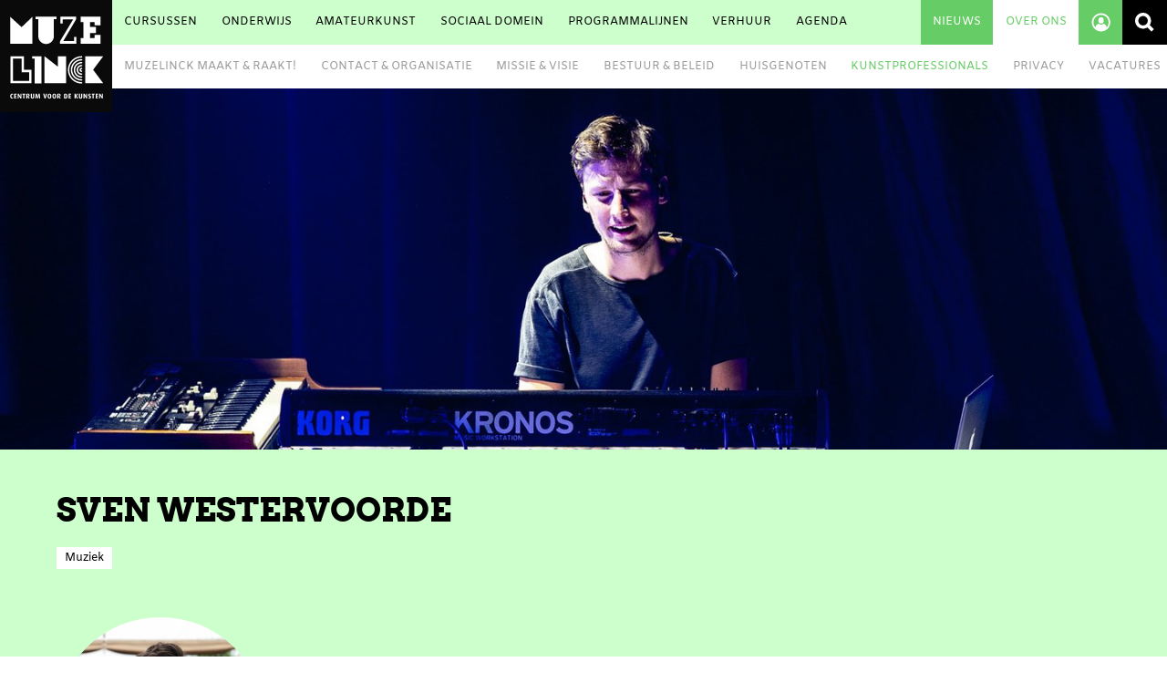

--- FILE ---
content_type: text/html; charset=utf-8
request_url: https://www.muzelinck.nl/over-muzelinck/onze-makers/sven-westervoorde/
body_size: 11501
content:






<!doctype html>
<html prefix="og: http://ogp.me/ns#" lang="nl">

  <head>
  <!-- Google Tag Manager -->
  <script>(function(w,d,s,l,i){w[l]=w[l]||[];w[l].push({'gtm.start': new Date().getTime(),event:'gtm.js'});var f=d.getElementsByTagName(s)[0], j=d.createElement(s),dl=l!='dataLayer'?'&l='+l:'';j.async=true;j.src= 'https://www.googletagmanager.com/gtm.js?id='+i+dl;f.parentNode.insertBefore(j,f);})(window,document,'script','dataLayer','GTM-PNG2NGV9');</script>
  <!-- End Google Tag Manager -->
    
      

<meta name="twitter:card" content="summary_large_image">
<meta name="twitter:title" content="Sven Westervoorde">
<meta name="twitter:description" content="">
<meta name="twitter:image" content="https://muzelinck.ams3.digitaloceanspaces.com/media/images/Sven_Westervoorde_in_actie.original.jpg">



<meta property="og:url" content="https://www.muzelinck.nl/over-muzelinck/onze-makers/sven-westervoorde/">
<meta property="og:title" content="Sven Westervoorde">
<meta property="og:description" content="">
<meta property="og:site_name" content="Muzelinck">

<meta property="og:image" content="https://muzelinck.ams3.digitaloceanspaces.com/media/images/Sven_Westervoorde_in_actie.original.jpg">

<meta property="og:image:width" content="2048">
<meta property="og:image:height" content="1365">





<meta itemprop="url" content="https://www.muzelinck.nl/over-muzelinck/onze-makers/sven-westervoorde/">
<meta itemprop="name" content="Sven Westervoorde">
<meta itemprop="description" content="">
<meta itemprop="image" content="https://muzelinck.ams3.digitaloceanspaces.com/media/images/Sven_Westervoorde_in_actie.original.jpg">

<title>Sven Westervoorde</title>
<meta name="description" content="">



    
    <meta charset="utf-8">
    <meta http-equiv="X-UA-Compatible" content="IE=edge,chrome=1">
    <title>Sven Westervoorde - Muzelinck</title>
    <meta name="viewport" content="width=device-width, initial-scale=1.0">

    <link rel="shortcut icon" href="https://muzelinck.ams3.digitaloceanspaces.com/static/muzelinck/favicons/favicon.ico" />
    <link rel="icon" sizes="16x16 32x32 64x64" href="https://muzelinck.ams3.digitaloceanspaces.com/static/muzelinck/favicons/favicon.ico">
    <link rel="icon" type="image/png" sizes="196x196" href="https://muzelinck.ams3.digitaloceanspaces.com/static/muzelinck/favicons/favicon-192.png">
    <link rel="icon" type="image/png" sizes="160x160" href="https://muzelinck.ams3.digitaloceanspaces.com/static/muzelinck/favicons/favicon-160.png">
    <link rel="icon" type="image/png" sizes="96x96" href="https://muzelinck.ams3.digitaloceanspaces.com/static/muzelinck/favicons/favicon-96.png">
    <link rel="icon" type="image/png" sizes="64x64" href="https://muzelinck.ams3.digitaloceanspaces.com/static/muzelinck/favicons/favicon-64.png">
    <link rel="icon" type="image/png" sizes="32x32" href="https://muzelinck.ams3.digitaloceanspaces.com/static/muzelinck/favicons/favicon-32.png">
    <link rel="icon" type="image/png" sizes="16x16" href="https://muzelinck.ams3.digitaloceanspaces.com/static/muzelinck/favicons/favicon-16.png">
    <link rel="apple-touch-icon" href="https://muzelinck.ams3.digitaloceanspaces.com/static/muzelinck/favicons/favicon-57.png">
    <link rel="apple-touch-icon" sizes="114x114" href="https://muzelinck.ams3.digitaloceanspaces.com/static/muzelinck/favicons/favicon-114.png">
    <link rel="apple-touch-icon" sizes="72x72" href="https://muzelinck.ams3.digitaloceanspaces.com/static/muzelinck/favicons/favicon-72.png">
    <link rel="apple-touch-icon" sizes="144x144" href="https://muzelinck.ams3.digitaloceanspaces.com/static/muzelinck/favicons/favicon-144.png">
    <link rel="apple-touch-icon" sizes="60x60" href="https://muzelinck.ams3.digitaloceanspaces.com/static/muzelinck/favicons/favicon-60.png">
    <link rel="apple-touch-icon" sizes="120x120" href="https://muzelinck.ams3.digitaloceanspaces.com/static/muzelinck/favicons/favicon-120.png">
    <link rel="apple-touch-icon" sizes="76x76" href="https://muzelinck.ams3.digitaloceanspaces.com/static/muzelinck/favicons/favicon-76.png">
    <link rel="apple-touch-icon" sizes="152x152" href="https://muzelinck.ams3.digitaloceanspaces.com/static/muzelinck/favicons/favicon-152.png">
    <link rel="apple-touch-icon" sizes="180x180" href="https://muzelinck.ams3.digitaloceanspaces.com/static/muzelinck/favicons/favicon-180.png">

    <link rel="canonical" href="https://www.muzelinck.nl/over-muzelinck/onze-makers/sven-westervoorde/"/>

    

    <link type="text/css" href="https://muzelinck.ams3.digitaloceanspaces.com/static/main.4029895582dcc523de3d.css" rel="stylesheet" />
    
  </head>

  <body class="palette-charlie">
    <!-- Google Tag Manager (noscript) -->
    <noscript><iframe src="https://www.googletagmanager.com/ns.html?id=GTM-PNG2NGV9" height="0" width="0" style="display:none;visibility:hidden"></iframe></noscript>
    <!-- End Google Tag Manager (noscript) -->
    <input type="checkbox" id="navigation" class="nav-toggle">
    <header class="header">
      <div class="container">
        <a class="logo" href="/">Muzelinck</a>
        <nav class="navigation">
          <label class="hamburger" for="navigation">
            <span></span>
            <span></span>
            <span></span>
          </label>
          <ul>
  <li class="navigation--logo">
    <a class="logo" href="/">Muzelinck</a>
  </li>
  
    <li>
      <a href="/cursussen/">Cursussen</a>
      
    </li>
  
    <li>
      <a href="/onderwijs/muzelinck-op-school/">Onderwijs</a>
      
    </li>
  
    <li>
      <a href="/kunst-in-de-vrije-tijd/open-ateliers/">Amateurkunst</a>
      
    </li>
  
    <li>
      <a href="/sociaal-domein/kunst-geluk/">Sociaal Domein</a>
      
    </li>
  
    <li>
      <a href="/programmalijnen/van-werkvelden-naar-programmas/">Programmalijnen</a>
      
    </li>
  
    <li>
      <a href="/verhuur/verhuur/algemene-informatie/">Verhuur</a>
      
    </li>
  
    <li>
      <a href="/agenda/">Agenda</a>
      
    </li>
  
</ul>

          


  <ul class="navigation--secondary">
    
      <li class=" icon-news">
        
          <a href="/nieuws/">Nieuws</a>
        
      </li>
    
      <li class="ancestor icon-about">
        
          <label for="sub-3">Over ons</label>
          <a href="/over-muzelinck/">Over ons</a>
          <input type="checkbox" id="sub-3" class="sub-menu-toggle">
          

  <ul>
    
      <li>
        <a href="/over-muzelinck/muzelinck-maakt-en-raakt/">Muzelinck maakt &amp; raakt!</a>
        
      </li>
    
      <li>
        <a href="/over-muzelinck/servicebureau/">Contact &amp; Organisatie</a>
        
      </li>
    
      <li>
        <a href="/over-muzelinck/algemeen/">Missie &amp; Visie</a>
        
      </li>
    
      <li>
        <a href="/over-muzelinck/cursusvoorwaarden/">Bestuur &amp; beleid</a>
        
      </li>
    
      <li>
        <a href="/over-muzelinck/huisgenoten/">Huisgenoten</a>
        
      </li>
    
      <li class="ancestor">
        <a href="/over-muzelinck/onze-makers/">Kunstprofessionals</a>
        
      </li>
    
      <li>
        <a href="/over-muzelinck/privacy/">Privacy</a>
        
      </li>
    
      <li>
        <a href="/over-muzelinck/werken-bij-muzelinck/">Vacatures</a>
        
      </li>
    
  </ul>


        
      </li>
    
    <li class="account-menu">
      <label for="sub-account">Account</label>
      
        <a href="/account/login/">Account</a>
      
      <input type="checkbox" id="sub-account" class="sub-menu-toggle">
      <ul>
        
          <li><a href="/account/login/">Inloggen</a></li>
          <li><a href="/account/registreren/">Registreren</a></li>
        
      </ul>
    </li>
  </ul>


        </nav>
        <div class="search">
          <input type="checkbox" id="search-box">
          <form action="/zoeken/">
            <input type="search" id="search-input" name="q" placeholder="Type je zoekterm(en)">
          </form>
          <label for="search-box">Zoeken</label>
        </div>
      </div>
    </header>
    
      <div class="page">
        <div class="container">
          
  <img alt="Sven Westervoorde in actie.jpg" class="page--header" height="500" src="https://muzelinck.ams3.digitaloceanspaces.com/media/images/Sven_Westervoorde_in_actie.9ec6a871.fill-1440x500.jpg" width="1440">
  <div class="course">
    <div class="course--info">
      <h1>Sven Westervoorde</h1>
      
      <div class="course--discipline"><span>Muziek</span></div>
      
    </div>
    <div class="course--content">
      <div class="course--teacher">
        
        <img alt="Sven Westervoorde.jpg" height="256" src="https://muzelinck.ams3.digitaloceanspaces.com/media/images/Sven_Westervoorde.a61cbc4e.fill-256x256.jpg" width="256">
      </div>
      
        <div class="block block--text">
          <p>Tijdens zijn middelbare schooltijd werdt hij al razend enthousiast van de muzieklessen en schoolconcerten van zijn muziekdocent Frits Maters. Muziek maken geeft hem veel plezier en voldoening. Het was daarom ook direct duidelijk dat hij naar het conservatorium wilde, met succes.</p><p>Sven is een veel gevraagde toetsenist en heeft al met vele artiesten mogen optreden zoals:</p><p>Nielson, Gers Pardoel, Suzan &amp; Freek, Guus Meeuwis, Pascal Jakobsen(Bløf), Sanne Hans(Miss Montreal), Acda en De Munnik, Glennis Grace, Nick &amp; Simon, Jan Smit, Tino Martin, Jeroen van der Boom, Ruth Jacott, Berget Lewis, Dries Roelvink, Lange Frans &amp; Baas B en vele anderen.</p><p>Ook is hij op radio &amp; televisie te zien/horen tijdens optredens bij de bekende radioshows (3FM, Q-music, Radio 538 etc.) en talkshows (DWDD, RTL late night etc.) en heeft hij al op vele podia en festivals in Nederland en België gespeeld. (Paradiso, Groots met een zachte G, Concert at Sea, De Vrienden van Amstel LIVE etc.)</p><p>Sven: “Nu is het tijd om de ervaring en kennis dat ik heb opgedaan door te geven. Ik wil studenten hetzelfde enthousiasme en plezier meegeven dat ik krijg van het muziek maken”.</p>
        </div>
      
    </div>
  </div>

        </div>
      </div>
    
    <footer class="footer">
      <div class="container">
        <div class="logo">Muzelinck</div>
        <address class="contact-info">
          Raadhuislaan 18<br>
          5341 GM Oss<br>
          <span>E</span> <a href="mailto:contact@muzelinck.nl">contact@muzelinck.nl</a><br>
          <span>T</span> 0412-623727
        </address>
        <div class="newsletter">
          <h4>Nieuwsbrief</h4>
          <p>Schrijf je nu in voor de nieuwsbrief van Muzelinck!</p>
          <form method="post" action="/nieuwsbrief/muzelinck/subscribe/">
            <input type="hidden" name="csrfmiddlewaretoken" value="WbSObqa1ozHeP0e8V0EqSYpEbtHiHd1KtpYF1cWkKH1tsu6gdL7jcdQlQ7ZqPLYk">
            <input type="text" name="email" placeholder="E-mail" />
            <button class="button" type="submit">Schrijf je in</button>
          </form>
        </div>
        <div class="social-media">
          <a class="icon-facebook" href="https://www.facebook.com/muzelinck.oss">Facebook</a>
          <a class="icon-twitter" href="https://twitter.com/muzelinck">Twitter</a>
          <a class="icon-youtube" href="https://www.youtube.com/channel/UCBM8kJuNLOcokwIyaU_bdJg">YouTube</a>
          <a class="icon-pinterest" href="https://www.pinterest.com/muzelinck">Pinterest</a>
        </div>
      </div>
    </footer>

    <script type="text/javascript" src="https://muzelinck.ams3.digitaloceanspaces.com/static/main.ae504d1f8ae69f8ff6b5.js" ></script>
    

    








    
  </body>

</html>


--- FILE ---
content_type: text/css
request_url: https://muzelinck.ams3.digitaloceanspaces.com/static/main.4029895582dcc523de3d.css
body_size: 62433
content:
/*! normalize.css v3.0.2 | MIT License | git.io/normalize */html{font-family:sans-serif;-ms-text-size-adjust:100%;-webkit-text-size-adjust:100%}body{margin:0}article,aside,details,figcaption,figure,footer,header,hgroup,main,menu,nav,section,summary{display:block}audio,canvas,progress,video{display:inline-block;vertical-align:baseline}audio:not([controls]){display:none;height:0}[hidden],template{display:none}a{background-color:transparent}a:active,a:hover{outline:0}abbr[title]{border-bottom:1px dotted}b,strong{font-weight:700}dfn{font-style:italic}h1{font-size:2em;margin:.67em 0}mark{background:#ff0;color:#000}small{font-size:80%}sub,sup{font-size:75%;line-height:0;position:relative;vertical-align:baseline}sup{top:-.5em}sub{bottom:-.25em}img{border:0}svg:not(:root){overflow:hidden}figure{margin:1em 40px}hr{box-sizing:content-box;height:0}pre{overflow:auto}code,kbd,pre,samp{font-family:monospace,monospace;font-size:1em}button,input,optgroup,select,textarea{color:inherit;font:inherit;margin:0}button{overflow:visible}button,select{text-transform:none}button,html input[type=button],input[type=reset],input[type=submit]{-webkit-appearance:button;cursor:pointer}button[disabled],html input[disabled]{cursor:default}button::-moz-focus-inner,input::-moz-focus-inner{border:0;padding:0}input{line-height:normal}input[type=checkbox],input[type=radio]{box-sizing:border-box;padding:0}input[type=number]::-webkit-inner-spin-button,input[type=number]::-webkit-outer-spin-button{height:auto}input[type=search]{-webkit-appearance:textfield;box-sizing:content-box}input[type=search]::-webkit-search-cancel-button,input[type=search]::-webkit-search-decoration{-webkit-appearance:none}fieldset{border:1px solid silver;margin:0 2px;padding:.35em .625em .75em}legend{border:0;padding:0}textarea{overflow:auto}optgroup{font-weight:700}table{border-collapse:collapse;border-spacing:0}td,th{padding:0}@font-face{font-family:Amiko;font-style:normal;font-display:swap;font-weight:400;src:local("Amiko Regular "),local("Amiko-Regular"),url(fonts/amiko-latin-400-70ab2e520877c217e0f84d0b9977aa89.woff2) format("woff2"),url(fonts/amiko-latin-400-aeed698e1866a9f3ecb8e08e0e20a77a.woff) format("woff")}@font-face{font-family:Amiko;font-style:normal;font-display:swap;font-weight:600;src:local("Amiko SemiBold "),local("Amiko-SemiBold"),url(fonts/amiko-latin-600-f050b4896e1626e8cda975e2f0ae5aad.woff2) format("woff2"),url(fonts/amiko-latin-600-88f77eeb7c3643630f130b49e4359541.woff) format("woff")}@font-face{font-family:Amiko;font-style:normal;font-display:swap;font-weight:700;src:local("Amiko Bold "),local("Amiko-Bold"),url(fonts/amiko-latin-700-3e4af35cef32c77add580e5a22bc3c58.woff2) format("woff2"),url(fonts/amiko-latin-700-4088879360ee1fb4c8d9595c704f383c.woff) format("woff")}@font-face{font-family:Arvo;font-style:normal;font-display:swap;font-weight:400;src:local("Arvo Regular "),local("Arvo-Regular"),url(fonts/arvo-latin-400-1de55503e0166f5536fc82ce529f3e91.woff2) format("woff2"),url(fonts/arvo-latin-400-d972d8be577960e559310ec67cd7caff.woff) format("woff")}@font-face{font-family:Arvo;font-style:italic;font-display:swap;font-weight:400;src:local("Arvo Regular italic"),local("Arvo-Regularitalic"),url(fonts/arvo-latin-400italic-ea2be32656a4c792f2ecb56ac3b6893e.woff2) format("woff2"),url(fonts/arvo-latin-400italic-8dd57021d48e43a17d3d2a88690d8122.woff) format("woff")}@font-face{font-family:Arvo;font-style:normal;font-display:swap;font-weight:700;src:local("Arvo Bold "),local("Arvo-Bold"),url(fonts/arvo-latin-700-5ed888f18c591971b3745e8ac000259d.woff2) format("woff2"),url(fonts/arvo-latin-700-2e81384e6e73e55db9ecec4d6595d886.woff) format("woff")}@font-face{font-family:Arvo;font-style:italic;font-display:swap;font-weight:700;src:local("Arvo Bold italic"),local("Arvo-Bolditalic"),url(fonts/arvo-latin-700italic-06287ba1e9bf1ed28aef00e8b6e4df20.woff2) format("woff2"),url(fonts/arvo-latin-700italic-21f413fb7160be9193c6a4731769dc78.woff) format("woff")}:root{--font-base:"Amiko",sans-serif;--font-secondary:"Arvo",serif;--max-width:1440px;--palette-alpha-base:#ff999a;--palette-alpha-secondary:#ffcccb;--palette-bravo-base:#66cdcc;--palette-bravo-secondary:#cdffff;--palette-charlie-base:#6c6;--palette-charlie-secondary:#cdffcc;--palette-delta-base:#9a99ff;--palette-delta-secondary:#ccf;--palette-echo-base:#f9f;--palette-echo-secondary:#feccff;--palette-foxtrot-base:#ffff67;--palette-foxtrot-secondary:#ffffcd;--palette-nto-base:#4b266f;--palette-nto-secondary:#4b266f;--color-nto-secondary:#fcc811}html{box-sizing:border-box;font-size:14px;font-size:.972vw;text-rendering:geometricPrecision}@media (max-width:1030px){html{font-size:10px}}@media (min-width:1440px){html{font-size:14px}}*,:after,:before{box-sizing:inherit}.logo{text-indent:110%;white-space:nowrap;overflow:hidden}.navigation ul{display:flex;list-style-type:none;margin-bottom:0;margin-top:0;padding-left:0}.course-tile--content,.course-tile:before{position:absolute;top:0;left:0;width:100%;height:100%}body{font-family:Amiko,sans-serif;font-family:var(--font-base)}h1,h2,h3,h4,h5,h6{font-family:Arvo,serif;font-family:var(--font-secondary)}h1,h2,h3,h4,h5,h6,ol,p,ul{margin-top:0}h1+h1,h1+h2,h1+h3,h1+h4,h1+h5,h1+h6,h1+ol,h1+p,h1+ul,h2+h1,h2+h2,h2+h3,h2+h4,h2+h5,h2+h6,h2+ol,h2+p,h2+ul,h3+h1,h3+h2,h3+h3,h3+h4,h3+h5,h3+h6,h3+ol,h3+p,h3+ul,h4+h1,h4+h2,h4+h3,h4+h4,h4+h5,h4+h6,h4+ol,h4+p,h4+ul,h5+h1,h5+h2,h5+h3,h5+h4,h5+h5,h5+h6,h5+ol,h5+p,h5+ul,h6+h1,h6+h2,h6+h3,h6+h4,h6+h5,h6+h6,h6+ol,h6+p,h6+ul,ol+h1,ol+h2,ol+h3,ol+h4,ol+h5,ol+h6,ol+ol,ol+p,ol+ul,p+h1,p+h2,p+h3,p+h4,p+h5,p+h6,p+ol,p+p,p+ul,ul+h1,ul+h2,ul+h3,ul+h4,ul+h5,ul+h6,ul+ol,ul+p,ul+ul{margin-top:1em}ol,p,ul{line-height:1.8}.rich-text img{max-width:100%;height:auto}.responsive-object{position:relative}.responsive-object embed,.responsive-object iframe,.responsive-object object{position:absolute;top:0;left:0;width:100%;height:100%}a{color:inherit}.solo{margin-top:1em}img{max-width:100%;height:auto;vertical-align:middle}.container{max-width:1440px;max-width:var(--max-width);margin-left:auto;margin-right:auto}.logo{display:inline-block;background:url(images/logo.svg?e87b95b0bbcfb71a6566b2fdedbbebbd) no-repeat;background-size:contain;font-size:0}.logo:after{content:"";display:block;padding-bottom:100%}.button{background-color:#000;color:#fff;text-transform:uppercase;border:0}a.button,button.button{padding:.5em 1em}a.button{display:inline-block;text-decoration:none}.nav-toggle{display:none}.header{position:fixed;z-index:1;width:100%}.header .container{position:relative;display:flex}.header .container>.logo{flex-shrink:0;width:9.857142857142858rem;margin-bottom:-5.928571428571429rem}@media (max-width:64em){.header .container>.logo{display:none}}.nav-toggle:checked~.header{left:20rem}.hamburger{width:1em;cursor:pointer}.hamburger span{display:block;width:1em;height:.2em;background-color:#000}.hamburger span+span{margin-top:.2em}.navigation{position:relative;flex-grow:1;display:flex;text-transform:uppercase}.navigation .navigation--logo{display:none}.navigation .navigation--logo .logo{width:100%}.navigation .navigation--logo:hover{background-color:transparent}.navigation .hamburger{display:none;flex-basis:3.9285714285714284rem;padding:1.2142857142857142rem;font-size:1.5rem}.navigation li ul{display:none;position:absolute;top:3.9285714285714284rem;left:0;right:-3.9285714285714284rem;background-color:#fff}.navigation li ul a{color:rgba(0,0,0,.4)}.navigation li ul a:hover,.navigation li ul li.active a{color:#000}.navigation li.active,.navigation li.active-lite,.navigation li.ancestor,.navigation li:hover{background-color:#fff}.navigation li.active ul,.navigation li.ancestor ul{display:flex}.navigation .sub-menu-toggle{display:none}.navigation li:not(.navigation--logo) a,.navigation li label,.navigation li span{display:block;padding-left:1.0714285714285714rem;padding-right:1.0714285714285714rem;line-height:3.9285714285714284rem;text-decoration:none}@media (max-width:64em){.navigation .navigation--logo{display:block;text-align:center}.navigation .navigation--logo .logo{max-width:180px}.navigation .hamburger{display:block}.navigation>ul:first-of-type{display:none;position:fixed;top:0;left:0;width:20rem;height:100vh;flex-direction:column;padding:.7142857142857143rem;background-color:#0b0a0a}.navigation>ul:first-of-type>li.active>a,.navigation>ul:first-of-type>li.ancestor>a,.navigation>ul:first-of-type>li a:hover{color:#000}.navigation>ul:first-of-type>li:not(.ancestor)>a{color:#fff}.navigation>ul:first-of-type>li:not(.ancestor).active>a{color:#000}.navigation>ul:first-of-type>li ul{position:static;flex-direction:column;background-color:#373737}.navigation>ul:first-of-type>li ul li{background-color:inherit}.navigation>ul:first-of-type>li ul li.active{background-color:hsla(0,0%,100%,.1);color:#fff}.nav-toggle:checked~.header .navigation>ul:first-of-type{display:flex}}.navigation--secondary{margin-left:auto;white-space:nowrap}.navigation--secondary a,.navigation--secondary label,.navigation--secondary span{color:#fff}.navigation--secondary a:hover,.navigation--secondary label:hover,.navigation--secondary span:hover{color:#000}.navigation--secondary li label{display:none}.navigation--secondary li.account-menu{position:relative}.navigation--secondary li.account-menu>a{display:flex}.navigation--secondary li.account-menu>a,.navigation--secondary li.account-menu>label{font:0/0 a;color:transparent}.navigation--secondary li.account-menu>a:before,.navigation--secondary li.account-menu>label:before{content:"";display:inline-block;width:1.7142857142857142rem;background:no-repeat 50%;background-size:auto 1.7142857142857142rem;padding-bottom:1.9285714285714286rem;padding-top:2rem;-webkit-filter:invert(100);filter:invert(100);background-image:url([data-uri])}@media (max-width:32em){.navigation--secondary li.account-menu>a:before,.navigation--secondary li.account-menu>label:before{width:1.4285714285714286rem;background-size:auto 1.4285714285714286rem}}.navigation--secondary li.account-menu>ul{right:0;left:auto;flex-direction:column}.navigation--secondary li.account-menu:hover>a:before,.navigation--secondary li.account-menu:hover>label:before{-webkit-filter:none;filter:none}.navigation--secondary li.account-menu:hover>ul{display:flex}.navigation--secondary li.account-menu.active-lite>a:before,.navigation--secondary li.account-menu.active-lite>label:before{-webkit-filter:none;filter:none}@media (max-width:64em){.navigation--secondary li.active ul,.navigation--secondary li.ancestor ul{display:none}.navigation--secondary>li{position:relative}.navigation--secondary li ul{flex-direction:column;right:0;left:auto;min-width:100%}.navigation--secondary>li:not(.navigation--logo)>label+a{display:none}.navigation--secondary li label{display:block;cursor:pointer}.navigation--secondary .sub-menu-toggle:checked+ul{display:flex}}@media (max-width:32em){.navigation--secondary li[class*=" icon-"]>a,.navigation--secondary li[class*=" icon-"] label{display:flex;font:0/0 a;color:transparent}.navigation--secondary li[class*=" icon-"]>a:before,.navigation--secondary li[class*=" icon-"] label:before{content:"";display:inline-block;width:1.4285714285714286rem;background:no-repeat 50%;background-size:auto 1.4285714285714286rem;padding-bottom:1.9285714285714286rem;padding-top:2rem;-webkit-filter:invert(100);filter:invert(100)}.navigation--secondary li[class*=" icon-"]>a:hover:before,.navigation--secondary li[class*=" icon-"] label:hover:before{-webkit-filter:none;filter:none}.navigation--secondary li[class*=" icon-"].active>a:before,.navigation--secondary li[class*=" icon-"].active label:before,.navigation--secondary li[class*=" icon-"].ancestor>a:before,.navigation--secondary li[class*=" icon-"].ancestor label:before{-webkit-filter:none;filter:none}.navigation--secondary li.icon-contact a:before,.navigation--secondary li.icon-contact label:before{background-image:url([data-uri])}.navigation--secondary li.icon-news a:before,.navigation--secondary li.icon-news label:before{background-image:url([data-uri])}.navigation--secondary li.icon-about a:before,.navigation--secondary li.icon-about label:before{background-image:url([data-uri])}}.search form{display:flex;flex-direction:column;align-items:stretch;position:absolute;top:0;left:calc(100% - 3.92857rem);right:3.9285714285714284rem;background-color:#000;transition:all .3s}.search input[type=checkbox]{display:none}.search input[type=checkbox]:checked~form{left:9.857142857142858rem}.search input[type=checkbox]:checked~form input{padding:0 1.4285714285714286rem}@media (max-width:64em){.search input[type=checkbox]:checked~form{left:3.9285714285714284rem}}.search input[type=search]{background-color:transparent;padding:0;font-family:Arvo,serif;font-family:var(--font-secondary);font-size:1.7142857142857142rem;line-height:3.9285714285714284rem;color:#fff;border:0;outline:none}.search input[type=search]::-webkit-input-placeholder{color:#d3d3d3}.search input[type=search]::-moz-placeholder{color:#d3d3d3}.search input[type=search]:-ms-input-placeholder{color:#d3d3d3}.search input[type=search]::-ms-input-placeholder{color:#d3d3d3}.search input[type=search]::placeholder{color:#d3d3d3}.search input[type=search]:focus::-webkit-input-placeholder{opacity:.2}.search input[type=search]:focus::-moz-placeholder{opacity:.2}.search input[type=search]:focus:-ms-input-placeholder{opacity:.2}.search input[type=search]:focus::-ms-input-placeholder{opacity:.2}.search input[type=search]:focus::placeholder{opacity:.2}.search-bar{display:flex;width:100%}.search-bar input{flex-grow:1;padding:0 2.5rem;background-color:hsla(0,0%,100%,.5);line-height:3.9285714285714284rem;border:0}.search-bar button,.search label{display:flex;justify-content:center;align-items:center;width:3.9285714285714284rem;height:3.9285714285714284rem;background-color:#000;font-size:0;border:none;cursor:pointer}.search-bar button:before,.search label:before{content:"";display:inline-block;width:1.7142857142857142rem;height:1.7142857142857142rem;background:url([data-uri]) no-repeat 50% 50%;background-size:contain}.home-featured{display:flex;flex-direction:column}.home-featured--buttons{position:fixed;position:-webkit-sticky;position:sticky;bottom:2.142857142857143rem;width:100%;height:0;margin-top:-2.142857142857143rem}.home-featured--buttons nav{position:absolute;right:2.5rem;bottom:0;left:2.5rem;display:flex;background-color:rgba(0,0,0,.5)}.home-featured--buttons button{flex:1;font-size:1.1428571428571428rem;line-height:3rem;text-transform:uppercase;background-color:transparent;color:#fff;border:none;outline:none}.home-featured--buttons button.active{font-weight:700;color:#000}@media (max-width:32em){.home-featured--buttons nav{flex-direction:column}}.feature{display:flex;flex-direction:column;justify-content:center;align-items:flex-end;height:100vh;padding-left:5.714285714285714rem;padding-right:5.714285714285714rem;background-position:50% 50%;background-size:cover;color:#fff;text-decoration:none}.feature h2{margin-bottom:0;margin-top:0;font-size:5.142857142857143rem}.feature--button{padding-left:5.714285714285714rem;padding-right:5.714285714285714rem;background-color:hsla(0,0%,100%,.3);font-size:1.1428571428571428rem;line-height:3.9285714285714284rem;text-transform:uppercase;text-decoration:none}.feature--button:hover{background-color:hsla(0,0%,100%,.5)}.course,.course-index,.page--content,.wrapper{padding:3.5714285714285716rem 5rem 6.428571428571429rem}.page{padding-top:3.9285714285714284rem}.page.is-profile .card+h2{margin-top:1.4285714285714286rem}.page-no-header{padding-top:13.071428571428571rem}.page--header{width:100%;height:auto}.page--content{display:flex;flex-wrap:wrap;padding-top:7.142857142857143rem}.page--content h1{flex-basis:28.214285714285715rem}.page--content .key-value{margin-left:auto}.page--content .block{flex-basis:100%;margin-top:4.285714285714286rem}.page--content h1+.block{flex-basis:60.357142857142854rem;align-self:flex-end;margin-top:0;margin-left:auto}.registration-info{display:flex;flex-wrap:wrap}.registration-info .debtor,.registration-info .students{flex:1 1 calc(50% - 0.89286rem)}@media (max-width:64em){.registration-info .debtor,.registration-info .students{width:100%}}.registration-info .debtor{margin-right:1.7857142857142858rem}@media (max-width:32em){.registration-info .debtor{margin-right:0}}@media (max-width:32em){.registration-info .students{margin-top:1.7857142857142858rem}}.students .card+.card{margin-top:1.7857142857142858rem}.course-index{padding-top:0}.course-index+.page--content{margin-top:-6.428571428571429rem}.tiles{display:flex;flex-wrap:wrap}.tiles .course-tile{display:block;width:calc(33.33333% - 1.19048rem);margin-right:1.7857142857142858rem}.tiles .course-tile:nth-child(n+4){margin-top:1.7857142857142858rem}.tiles .course-tile:nth-child(3n){margin-right:0}@media (max-width:64em){.tiles .course-tile{width:calc(50% - 1.78571rem)}.tiles .course-tile:nth-child(n+3){margin-top:1.7857142857142858rem}.tiles .course-tile:nth-child(2n){margin-right:0}.tiles .course-tile:nth-child(3n):not(:nth-child(2n)){margin-right:1.7857142857142858rem}}@media (max-width:32em){.tiles .course-tile{width:100%;margin-right:0}.tiles .course-tile:not(:first-child){margin-top:1.7857142857142858rem}}.course-tile{position:relative;background-size:cover;color:#fff}.course-tile:before{content:"";display:block;background-color:rgba(0,0,0,.4)}.course-tile:after{content:"";display:block;padding-bottom:71.12676%}.course-tile:hover:before{background-color:transparent}.course-tile--content{display:flex;flex-direction:column;padding:1rem}.course-tile--title{margin-bottom:.2em;margin-top:auto}.course-tile--labels{display:flex;flex-direction:row;flex-wrap:wrap;justify-content:space-between}.course-tile--discipline{align-self:flex-end}.course-tile--discipline,.course-tile--housemate{display:inline-block;padding:.21428571428571427rem .5rem;background-color:#ebebeb}.course-tile--housemate{align-self:flex-start}.teachers{display:flex;flex-wrap:wrap;width:100%;list-style-type:none;margin-bottom:0;margin-top:0;padding-left:0}.teachers li{width:calc(25% - 1.5em);margin-right:2em}.teachers li a{display:flex;flex-direction:column;align-items:center;text-decoration:none}.teachers li img{margin-bottom:1em;border-radius:50%}.teachers li:nth-child(n+5){margin-top:2em}.teachers li:nth-child(4n){margin-right:0}@media (max-width:64em){.teachers li{width:calc(50% - 1em)}.teachers li:nth-child(n+3){margin-top:2em}.teachers li:nth-child(2n){margin-right:0}}@media (max-width:32em){.teachers li{width:100%}}.course{display:flex;flex-wrap:wrap;justify-content:space-between;align-items:flex-start}.course h1{margin-bottom:0;font-size:2.857142857142857rem}.course h1,.course h2{text-transform:uppercase}.course h2{font-family:var(--font-primary);font-size:1.4285714285714286rem}.course .key-value{flex-basis:26.428571428571427rem}.course .block{flex-basis:100%;margin-top:4.285714285714286rem}.course .course--teacher+.block{flex-basis:60.357142857142854rem}@media (max-width:64em){.course .course--teacher+.block{flex-basis:100%}}.course .form{margin-top:2.142857142857143rem}.course--info{flex-basis:62.142857142857146rem}@media (max-width:64em){.course--info{flex-basis:100%;margin-bottom:1.7857142857142858rem}}.course--discipline{margin-top:1.4285714285714286rem}.course--discipline span{display:inline-block;padding-left:.7142857142857143rem;padding-right:.7142857142857143rem;background-color:#fff;line-height:2rem}.course--locations{flex-basis:100%;margin-top:2.142857142857143rem}.course--content{flex-basis:100%;display:flex;flex-wrap:wrap;justify-content:space-between;margin-top:4.285714285714286rem}.course--content .course--teacher{flex-basis:28.214285714285715rem;align-self:flex-start}@media (max-width:64em){.course--content .course--teacher{flex-basis:100%}}.course--teacher{font-size:1.1428571428571428rem;font-weight:700}.course--teacher a{display:flex;flex-direction:column;align-items:center;text-decoration:none}.course--teacher a+a{margin-top:1.4285714285714286rem}.course--teacher img{width:18.285714285714285rem;margin-bottom:1rem;border-radius:50%}.facets{display:-ms-grid;display:grid;-ms-grid-columns:9.142857142857142rem 1fr;grid-template-columns:9.142857142857142rem 1fr;-ms-grid-rows:auto .7142857142857143rem auto .7142857142857143rem auto .7142857142857143rem auto;grid-template-rows:repeat(4,auto);grid-row-gap:.7142857142857143rem;text-transform:uppercase}.facets>:first-child{-ms-grid-row:1;-ms-grid-column:1}.facets>:nth-child(2){-ms-grid-row:1;-ms-grid-column:2}.facets>:nth-child(3){-ms-grid-row:3;-ms-grid-column:1}.facets>:nth-child(4){-ms-grid-row:3;-ms-grid-column:2}.facets>:nth-child(5){-ms-grid-row:5;-ms-grid-column:1}.facets>:nth-child(6){-ms-grid-row:5;-ms-grid-column:2}.facets>:nth-child(7){-ms-grid-row:7;-ms-grid-column:1}.facets>:nth-child(8){-ms-grid-row:7;-ms-grid-column:2}.facets dt{display:flex;align-items:center;font-weight:700}.facets dd{margin-left:0}.facets dt:first-of-type{display:none}.facets dt:first-of-type+dd{-ms-grid-column-span:2;grid-column:span 2;margin-bottom:2.142857142857143rem}@media (max-width:32em){.facets{display:flex;flex-direction:column}}.toggle-links{display:flex;flex-wrap:wrap;margin-bottom:-.35714285714285715rem}.toggle-links a{display:block;margin-right:.35714285714285715rem;margin-bottom:.35714285714285715rem;padding:.42857142857142855rem .5714285714285714rem .35714285714285715rem;background-color:hsla(0,0%,100%,.6);font-weight:700;text-decoration:none}.toggle-links a.selected{color:#fff}.key-value{display:flex;flex-wrap:wrap;margin-bottom:0;margin-top:0;font-size:1.1428571428571428rem;line-height:1.5}.key-value dd,.key-value dt{flex:1 1 18ch;min-width:50%;white-space:nowrap}.key-value dt{font-weight:700;text-transform:uppercase}.key-value dd{margin-left:0}.block--two_columns{display:flex;align-items:flex-start}.block--two_columns .text{flex-basis:50%}.block--two_columns .text+.text{margin-left:4.285714285714286rem}.course--teacher+.block--two_columns,h1+.block--two_columns{display:block}.course--teacher+.block--two_columns .text+.text,h1+.block--two_columns .text+.text{margin-top:4.285714285714286rem;margin-left:0}.block--two_columns:nth-child(3) .text{flex-basis:28.214285714285715rem}.block--two_columns:nth-child(3) .text+.text{flex-basis:60.357142857142854rem}@media (max-width:64em){.block--two_columns{flex-direction:column}.block--two_columns .text+.text{margin-top:4.285714285714286rem;margin-left:0}}.block--image img{width:100%}.block--image_right{display:flex}.block--image_right .image,.block--image_right .text{flex-basis:50%}.block--image_right .image{margin-left:4.285714285714286rem}@media (max-width:64em){.block--image_right{flex-direction:column}.block--image_right .image{margin-top:4.285714285714286rem;margin-left:0}}.block--two_images{display:flex}.block--two_images img{width:100%}.block--two_images .image+.image{margin-left:4.285714285714286rem}.course--teacher+.block--two_images,h1+.block--two_images{display:block}.course--teacher+.block--two_images .image+.image,h1+.block--two_images .image+.image{margin-top:4.285714285714286rem;margin-left:0}@media (max-width:64em){.block--two_images{flex-direction:column}.block--two_images .image+.image{margin-top:4.285714285714286rem;margin-left:0}}.page-link-block{display:-ms-grid;display:grid;-ms-grid-columns:190px 1fr;grid-template-columns:190px 1fr;grid-column-gap:2em;grid-row-gap:.5em;align-items:center;padding-right:2em;text-decoration:none}.page-link-block:hover{color:#fff}.page-link-block+.page-link-block{margin-top:1em}@media (max-width:32em){.page-link-block{display:flex;flex-direction:column}}.page-link-block--img{-ms-grid-row-span:2;grid-row:span 2}.page-link-block--title{-ms-grid-row-align:end;align-self:end;margin-bottom:0}@media (max-width:32em){.page-link-block--title{-ms-grid-row-align:start;align-self:start}}.page-link-block--description{-ms-grid-row-align:start;align-self:start}.card{padding:1.7857142857142858rem}.card.is-alt{background-color:#fff!important}.card.is-registered{opacity:.5}.card--action{float:right}.card--action+.card--action{margin-right:1.0714285714285714rem}.card--selector{display:none}.card--selector+.card{opacity:.8}.card--selector:checked+.card{opacity:1;outline:.35714285714285715rem solid #000}.icon-edit{display:inline-block;font:0/0 a;color:transparent}.icon-edit:before{content:"";display:inline-block;width:1.4285714285714286rem;background:url([data-uri]) no-repeat 50%;background-size:auto 1.4285714285714286rem;padding-bottom:2rem}.icon-delete{display:inline-block;font:0/0 a;color:transparent}.icon-delete:before{content:"";display:inline-block;width:1.4285714285714286rem;background:url([data-uri]) no-repeat 50%;background-size:auto 1.4285714285714286rem;padding-bottom:2rem}.products{flex-basis:100%;margin-top:2.142857142857143rem}.product,.products--header{display:flex;justify-content:space-between;align-items:center;padding:.7142857142857143rem}@media (max-width:32em){.product,.products--header{flex-direction:column}}.products--header{font-weight:700}@media (max-width:32em){.products--header{display:none}}.product{text-decoration:none}.product:hover{background-color:#fff}.product--title{flex:5}@media (max-width:32em){.product--age:before{content:"Leeftijd:"}}.product--date{flex:2}.product--day{flex:1}@media (max-width:32em){.product--lessons:before{content:"Aantal lessen:"}}.product--lessontype{margin-left:1.7857142857142858rem;flex:3}@media (max-width:32em){.product--lessontype{margin-left:0}.product--lessontype:before{content:"Lesvorm:"}}.product--age:before,.product--lessons:before,.product--lessontype:before{margin-right:.5em;font-weight:700}.product--age,.product--lessons,.product--price{flex:1;text-align:right}h2.product--title{margin-bottom:0}.form .errorlist{list-style-type:none;padding-left:0;color:#c00}.student-radio-select{display:flex;flex-direction:column}.student-radio-select .card:nth-of-type(n+2){margin-top:.7142857142857143rem}.registered-students{display:flex;flex-direction:column}.registered-students .card+.card{margin-top:.7142857142857143rem}.registered-students-label{cursor:pointer}.registered-students-label:before{content:"";display:inline-block;vertical-align:middle;width:0;height:0;margin-right:.7142857142857143rem;border-color:#000 transparent transparent;border-style:solid;border-width:8px 4px 0;-webkit-transform:rotate(270deg);transform:rotate(270deg)}.registered-students-toggle,.registered-students-toggle+.form .registered-students{display:none}.registered-students-toggle:checked+.form .registered-students{display:block}.registered-students-toggle:checked+.form .registered-students-label:before{-webkit-transform:none;transform:none}.registered-students-toggle:checked+.form .student-radio-select{margin-top:1em}.form.is-registration{display:flex;flex-wrap:wrap;width:100%}@supports (display:grid){.form.is-registration{display:grid;grid-template-columns:repeat(12,1fr);grid-gap:.8em 1.5em;align-items:start}}.form.is-registration h2,.form.is-registration p{width:100%;margin-bottom:0}@supports (display:grid){.form.is-registration h2,.form.is-registration p{-ms-grid-column-span:12;grid-column:span 12}}.form.is-registration .form--field+h2{margin-top:1.4285714285714286rem}.form.is-registration .form--field{width:calc(50% - .75em);margin-right:1.5em}@supports (display:grid){.form.is-registration .form--field{width:auto;-ms-grid-column-span:6;grid-column:span 6;margin-right:0}}.form.is-registration .form--field:nth-of-type(n+3){margin-top:.8em}@supports (display:grid){.form.is-registration .form--field:nth-of-type(n+3){margin-top:0}}.form.is-registration .form--field:nth-of-type(-n+17):nth-of-type(2n){margin-right:0}.form.is-registration .form--field:nth-of-type(n+18):nth-of-type(odd){margin-right:0}.form.is-registration .form--field label{cursor:pointer}.form.is-registration .form--field input:not([type=checkbox]):not([type=radio]){width:100%}.form.is-registration .form--field ul{list-style-type:none;margin-bottom:0;padding-left:0}.form.is-registration .form--field.has-errors input:not([type=checkbox]):not([type=radio]){background-color:rgba(204,0,0,.2)}@media (max-width:32em){.form.is-registration .form--field{width:100%}}.form.is-registration .card.is-alt,.form.is-registration .field-student,.form.is-registration .split{-ms-grid-column-span:6;grid-column:span 6}.form.is-registration .split p{margin-top:0}.form.is-registration .split+.split{margin-top:0}.form.is-registration .field-student h2{margin-top:1em;text-align:center}.form.is-registration .field-initials,.form.is-registration .field-payment_initials,.form.is-registration .field-payment_pre_last_name{-ms-grid-column-span:1;grid-column:span 1}.form.is-registration .field-pre_last_name{-ms-grid-column-span:2;grid-column:span 2}.form.is-registration .field-first_name,.form.is-registration .field-house_number,.form.is-registration .field-house_number_add,.form.is-registration .field-payment_house_number,.form.is-registration .field-payment_house_number_add{-ms-grid-column-span:3;grid-column:span 3}.form.is-registration .field-payment_first_name{-ms-grid-column-span:4;grid-column:span 4}.form.is-registration .field-agree_on_terms,.form.is-registration .field-copy_address_info,.form.is-registration .field-copy_student_info,.form.is-registration .field-email,.form.is-registration .field-number_of_payment_terms,.form.is-registration .field-payment_email,.form.is-registration .field-payment_iban,.form.is-registration .field-payment_method,.form.is-registration .field-remarks,.form.is-registration .field-subscribe_to_newsletter,.form.is-registration .form--actions{width:100%;margin-right:0}@supports (display:grid){.form.is-registration .field-agree_on_terms,.form.is-registration .field-copy_address_info,.form.is-registration .field-copy_student_info,.form.is-registration .field-email,.form.is-registration .field-number_of_payment_terms,.form.is-registration .field-payment_email,.form.is-registration .field-payment_iban,.form.is-registration .field-payment_method,.form.is-registration .field-remarks,.form.is-registration .field-subscribe_to_newsletter,.form.is-registration .form--actions{width:auto;-ms-grid-column-span:12;grid-column:span 12}}@media (max-width:32em){.form.is-registration{display:flex;flex-direction:column}.form.is-registration .split:first-of-type{order:-2}.form.is-registration .card.is-alt{order:-1}}.form.is-login{margin-bottom:1em}.form.is-login .form--field{margin-bottom:.8em}.form--field{display:flex;flex-direction:column;flex-wrap:wrap}.form--field input:not([type=checkbox]):not([type=radio]),.form--field select,.form--field textarea{background-color:#fff;padding:.5rem .7142857142857143rem;border:1px solid #000}.form--field .errorlist{width:100%;margin-bottom:0;margin-top:.5em}.form--field.field-agree_on_terms,.form--field.field-copy_address_info,.form--field.field-copy_student_info,.form--field.field-subscribe_to_newsletter{flex-direction:row}.form--field.field-agree_on_terms input[type=checkbox],.form--field.field-copy_address_info input[type=checkbox],.form--field.field-copy_student_info input[type=checkbox],.form--field.field-subscribe_to_newsletter input[type=checkbox]{order:-1;width:auto;margin-right:1em}.form--field.field-agree_on_terms input[type=checkbox]:disabled+label,.form--field.field-copy_address_info input[type=checkbox]:disabled+label,.form--field.field-copy_student_info input[type=checkbox]:disabled+label,.form--field.field-subscribe_to_newsletter input[type=checkbox]:disabled+label{opacity:.5}.event-list+h2{margin-top:2.142857142857143rem}.event{display:flex;align-items:center;padding-left:2em;padding-right:2em;text-decoration:none}.event:hover{background-color:#fff}.event+.event{margin-top:1em}@media (max-width:64em){.event{flex-direction:column}}.event--date{display:flex;justify-content:space-around;flex-direction:column;width:10em;font-size:.8em;font-weight:700;text-align:center;text-transform:uppercase}.event--date time+time{margin-top:.7em}@media (max-width:64em){.event--date{order:1;flex-direction:row;justify-content:space-between;width:auto;margin-bottom:.6em;margin-top:.6em}.event--date time div{display:inline-block}.event--date time+time{margin-left:2em;margin-top:0}}.event--img{margin-left:2em;margin-right:2em}.event--title{margin-bottom:0}@media (max-width:64em){.event--title{order:2}}.signup--footer{margin-top:2.857142857142857rem}.footer{padding-bottom:10.142857142857142rem;padding-top:5rem}@media (max-width:64em){.footer{padding-left:.7142857142857143rem;padding-right:.7142857142857143rem}}.footer .container{display:flex;align-items:flex-start}@media (max-width:64em){.footer .container{flex-direction:column}}.footer .logo{flex-shrink:0;width:8.214285714285714rem;margin-left:8.214285714285714rem;margin-right:2.857142857142857rem;overflow:visible}.footer .logo:before{content:"";display:block;float:left;width:8.214285714285714rem;height:8.214285714285714rem;margin-left:-8.214285714285714rem;background:url(images/raster.svg?bb18b8713bbcb9034b84d2e1fb65c405) no-repeat;background-size:contain}.footer address{font-style:normal}.footer .contact-info{margin-right:7.857142857142857rem;text-transform:uppercase}.footer .contact-info a{text-transform:none}@media (max-width:64em){.footer .contact-info{margin-right:0}}@media (max-width:64em){.footer .contact-info,.footer .newsletter{margin-top:2.142857142857143rem}}.footer .social-media{margin-left:auto;margin-right:5.5rem}@media (max-width:64em){.footer .social-media{margin-left:0;margin-right:0;margin-top:2.142857142857143rem}}.newsletter h4{font-weight:400;text-transform:uppercase}.newsletter form{display:flex;flex-wrap:wrap}.newsletter form .errorlist{flex-basis:100%;color:#c00}.newsletter form input{padding-left:1.6428571428571428rem;padding-right:1.6428571428571428rem;font-size:1rem;line-height:3.9285714285714284rem;border:1px solid #000;border-right-width:0}.newsletter form input::-webkit-input-placeholder{color:#bcbcbc;text-transform:uppercase}.newsletter form input::-moz-placeholder{color:#bcbcbc;text-transform:uppercase}.newsletter form input:-ms-input-placeholder{color:#bcbcbc;text-transform:uppercase}.newsletter form input::-ms-input-placeholder{color:#bcbcbc;text-transform:uppercase}.newsletter form input::placeholder{color:#bcbcbc;text-transform:uppercase}.newsletter form button{padding-left:2.2857142857142856rem;padding-right:2.2857142857142856rem}.social-media{display:flex}.social-media a{display:block;background-color:#000;background-repeat:no-repeat;background-position:50% 50%;width:5rem;height:5rem}.social-media a+a{margin-left:1.0714285714285714rem}.icon-facebook,.icon-pinterest{background-size:auto 2.0714285714285716rem}.icon-twitter,.icon-youtube{background-size:2.0714285714285716rem}.icon-facebook{background-image:url([data-uri])}.icon-twitter{background-image:url([data-uri])}.icon-youtube{background-image:url([data-uri])}.icon-pinterest{background-image:url([data-uri])}.nto--background{background-position:50% 50%;background-size:cover;background-color:#4b266f;background-color:var(--palette-nto-base);background-repeat:no-repeat;background-blend-mode:soft-light}@media (max-width:32em){.nto--background{background-attachment:fixed}}.nto--content,.nto--header{color:#fcc811;color:var(--color-nto-secondary)}.nto--header{padding-top:7.142857142857143rem;text-shadow:0 0 15px rgba(0,0,0,.8);text-align:center}.nto--header h1,.nto--header h2,.nto--header h3{font-family:var(--font-primary)}.nto--header h1,.nto--header h3{font-weight:500}.nto--header h1,.nto--header h2,.nto--header h3,.nto--header p{line-height:1}.nto--header h1{font-size:5.714285714285714rem}.nto--header h2{margin-bottom:0;margin-top:0;font-size:14.285714285714286rem;line-height:1;-webkit-transform:rotate(-3deg);transform:rotate(-3deg)}.nto--header h3{font-size:2.857142857142857rem}.nto--header p{font-size:2.142857142857143rem}.nto--content{margin-top:7.142857142857143rem;background-color:rgba(75,38,111,.5);font-size:1.2857142857142858rem;padding:2.142857142857143rem 14.285714285714286rem;box-shadow:0 0 15px 10px rgba(75,38,111,.5)}.nto--content .block{margin-top:4.285714285714286rem}@media (max-width:32em){.nto--content{padding-left:5.714285714285714rem;padding-right:5.714285714285714rem}}.nto--overlay{display:inline-block;max-width:33.33%;background-color:#fcc811;background-color:var(--color-nto-secondary);color:#4b266f;color:var(--palette-nto-base);margin-right:auto;padding:.7142857142857143rem 1.4285714285714286rem;border-top-right-radius:2.142857142857143rem;border-bottom-right-radius:2.142857142857143rem;box-shadow:3px 3px 15px 0 rgba(0,0,0,.8)}@media (max-width:64em){.nto--overlay{max-width:80%}}.nto--people{display:flex;flex-direction:column;justify-content:end;background:url(images/nto-people.png?0cd6983939fbc290e80f30b24ffe492d) no-repeat 0 100%;background-size:contain;padding-bottom:3.5714285714285716rem;height:67.14285714285714rem}@media (max-width:32em){.nto--people{height:28.571428571428573rem}}.block--nto_button{display:flex;justify-content:center}.nto--button{display:inline-block;padding:.8571428571428571rem 1.4285714285714286rem .7142857142857143rem;background-color:#fcc811;background-color:var(--color-nto-secondary);color:#4b266f;color:var(--palette-nto-base);border-radius:2.142857142857143rem;font-size:1.7142857142857142rem;text-decoration:none;box-shadow:3px 3px 15px 0 rgba(0,0,0,.7)}.nto--sponsors{display:flex;justify-content:space-between;align-items:end;flex-wrap:wrap;grid-gap:1.4285714285714286rem;gap:1.4285714285714286rem;padding:1.4285714285714286rem 3.5714285714285716rem 3.5714285714285716rem}.nto--sponsors h3{flex-basis:100%;margin-bottom:.35714285714285715rem;font-family:var(--font-primary);font-size:3.5714285714285716rem;color:#fcc811;color:var(--color-nto-secondary);text-align:center}.nto--sponsors a,.nto--sponsors img{width:10.714285714285714rem;flex-basis:10.714285714285714rem}.palette-alpha .header{background-color:#ffcccb;background-color:var(--palette-alpha-secondary)}.palette-alpha .navigation--secondary{background-color:#ff999a;background-color:var(--palette-alpha-base)}.palette-alpha .navigation--secondary a:hover,.palette-alpha .navigation--secondary li.active>a,.palette-alpha .navigation--secondary li.active>label,.palette-alpha .navigation--secondary li.ancestor>a,.palette-alpha .navigation--secondary li.ancestor>label{color:#ff999a;color:var(--palette-alpha-base)}.palette-alpha .home-featured button.active,.palette-alpha .page{background-color:#ffcccb;background-color:var(--palette-alpha-secondary)}.palette-alpha .search-bar button{background-color:#ff999a;background-color:var(--palette-alpha-base)}.palette-alpha .toggle-links a:hover{color:#ff999a;color:var(--palette-alpha-base)}.palette-alpha .toggle-links a.selected{background-color:#ff999a;background-color:var(--palette-alpha-base)}.palette-alpha .toggle-links a.selected:hover{color:#ffcccb;color:var(--palette-alpha-secondary)}.palette-alpha .course-tile--discipline,.palette-alpha .course-tile--housemate{color:#ff999a;color:var(--palette-alpha-base)}.palette-alpha .card{background-color:#ff999a;background-color:var(--palette-alpha-base)}.palette-alpha .page-link-block:hover{background-color:#ff999a;background-color:var(--palette-alpha-base)}.palette-alpha .contact-info span,.palette-alpha .newsletter h4{color:#ff999a;color:var(--palette-alpha-base)}@media (max-width:64em){.palette-alpha .navigation>ul:first-of-type>li ul{background-color:#ffcccb;background-color:var(--palette-alpha-secondary)}}.palette-bravo .header{background-color:#cdffff;background-color:var(--palette-bravo-secondary)}.palette-bravo .navigation--secondary{background-color:#66cdcc;background-color:var(--palette-bravo-base)}.palette-bravo .navigation--secondary a:hover,.palette-bravo .navigation--secondary li.active>a,.palette-bravo .navigation--secondary li.active>label,.palette-bravo .navigation--secondary li.ancestor>a,.palette-bravo .navigation--secondary li.ancestor>label{color:#66cdcc;color:var(--palette-bravo-base)}.palette-bravo .home-featured button.active,.palette-bravo .page{background-color:#cdffff;background-color:var(--palette-bravo-secondary)}.palette-bravo .search-bar button{background-color:#66cdcc;background-color:var(--palette-bravo-base)}.palette-bravo .toggle-links a:hover{color:#66cdcc;color:var(--palette-bravo-base)}.palette-bravo .toggle-links a.selected{background-color:#66cdcc;background-color:var(--palette-bravo-base)}.palette-bravo .toggle-links a.selected:hover{color:#cdffff;color:var(--palette-bravo-secondary)}.palette-bravo .course-tile--discipline,.palette-bravo .course-tile--housemate{color:#66cdcc;color:var(--palette-bravo-base)}.palette-bravo .card{background-color:#66cdcc;background-color:var(--palette-bravo-base)}.palette-bravo .page-link-block:hover{background-color:#66cdcc;background-color:var(--palette-bravo-base)}.palette-bravo .contact-info span,.palette-bravo .newsletter h4{color:#66cdcc;color:var(--palette-bravo-base)}@media (max-width:64em){.palette-bravo .navigation>ul:first-of-type>li ul{background-color:#cdffff;background-color:var(--palette-bravo-secondary)}}.palette-charlie .header{background-color:#cdffcc;background-color:var(--palette-charlie-secondary)}.palette-charlie .navigation--secondary{background-color:#6c6;background-color:var(--palette-charlie-base)}.palette-charlie .navigation--secondary a:hover,.palette-charlie .navigation--secondary li.active>a,.palette-charlie .navigation--secondary li.active>label,.palette-charlie .navigation--secondary li.ancestor>a,.palette-charlie .navigation--secondary li.ancestor>label{color:#6c6;color:var(--palette-charlie-base)}.palette-charlie .home-featured button.active,.palette-charlie .page{background-color:#cdffcc;background-color:var(--palette-charlie-secondary)}.palette-charlie .search-bar button{background-color:#6c6;background-color:var(--palette-charlie-base)}.palette-charlie .toggle-links a:hover{color:#6c6;color:var(--palette-charlie-base)}.palette-charlie .toggle-links a.selected{background-color:#6c6;background-color:var(--palette-charlie-base)}.palette-charlie .toggle-links a.selected:hover{color:#cdffcc;color:var(--palette-charlie-secondary)}.palette-charlie .course-tile--discipline,.palette-charlie .course-tile--housemate{color:#6c6;color:var(--palette-charlie-base)}.palette-charlie .card{background-color:#6c6;background-color:var(--palette-charlie-base)}.palette-charlie .page-link-block:hover{background-color:#6c6;background-color:var(--palette-charlie-base)}.palette-charlie .contact-info span,.palette-charlie .newsletter h4{color:#6c6;color:var(--palette-charlie-base)}@media (max-width:64em){.palette-charlie .navigation>ul:first-of-type>li ul{background-color:#cdffcc;background-color:var(--palette-charlie-secondary)}}.palette-delta .header{background-color:#ccf;background-color:var(--palette-delta-secondary)}.palette-delta .navigation--secondary{background-color:#9a99ff;background-color:var(--palette-delta-base)}.palette-delta .navigation--secondary a:hover,.palette-delta .navigation--secondary li.active>a,.palette-delta .navigation--secondary li.active>label,.palette-delta .navigation--secondary li.ancestor>a,.palette-delta .navigation--secondary li.ancestor>label{color:#9a99ff;color:var(--palette-delta-base)}.palette-delta .home-featured button.active,.palette-delta .page{background-color:#ccf;background-color:var(--palette-delta-secondary)}.palette-delta .search-bar button{background-color:#9a99ff;background-color:var(--palette-delta-base)}.palette-delta .toggle-links a:hover{color:#9a99ff;color:var(--palette-delta-base)}.palette-delta .toggle-links a.selected{background-color:#9a99ff;background-color:var(--palette-delta-base)}.palette-delta .toggle-links a.selected:hover{color:#ccf;color:var(--palette-delta-secondary)}.palette-delta .course-tile--discipline,.palette-delta .course-tile--housemate{color:#9a99ff;color:var(--palette-delta-base)}.palette-delta .card{background-color:#9a99ff;background-color:var(--palette-delta-base)}.palette-delta .page-link-block:hover{background-color:#9a99ff;background-color:var(--palette-delta-base)}.palette-delta .contact-info span,.palette-delta .newsletter h4{color:#9a99ff;color:var(--palette-delta-base)}@media (max-width:64em){.palette-delta .navigation>ul:first-of-type>li ul{background-color:#ccf;background-color:var(--palette-delta-secondary)}}.palette-echo .header{background-color:#feccff;background-color:var(--palette-echo-secondary)}.palette-echo .navigation--secondary{background-color:#f9f;background-color:var(--palette-echo-base)}.palette-echo .navigation--secondary a:hover,.palette-echo .navigation--secondary li.active>a,.palette-echo .navigation--secondary li.active>label,.palette-echo .navigation--secondary li.ancestor>a,.palette-echo .navigation--secondary li.ancestor>label{color:#f9f;color:var(--palette-echo-base)}.palette-echo .home-featured button.active,.palette-echo .page{background-color:#feccff;background-color:var(--palette-echo-secondary)}.palette-echo .search-bar button{background-color:#f9f;background-color:var(--palette-echo-base)}.palette-echo .toggle-links a:hover{color:#f9f;color:var(--palette-echo-base)}.palette-echo .toggle-links a.selected{background-color:#f9f;background-color:var(--palette-echo-base)}.palette-echo .toggle-links a.selected:hover{color:#feccff;color:var(--palette-echo-secondary)}.palette-echo .course-tile--discipline,.palette-echo .course-tile--housemate{color:#f9f;color:var(--palette-echo-base)}.palette-echo .card{background-color:#f9f;background-color:var(--palette-echo-base)}.palette-echo .page-link-block:hover{background-color:#f9f;background-color:var(--palette-echo-base)}.palette-echo .contact-info span,.palette-echo .newsletter h4{color:#f9f;color:var(--palette-echo-base)}@media (max-width:64em){.palette-echo .navigation>ul:first-of-type>li ul{background-color:#feccff;background-color:var(--palette-echo-secondary)}}.palette-foxtrot .header{background-color:#ffffcd;background-color:var(--palette-foxtrot-secondary)}.palette-foxtrot .navigation--secondary{background-color:#ffff67;background-color:var(--palette-foxtrot-base)}.palette-foxtrot .navigation--secondary a:hover,.palette-foxtrot .navigation--secondary li.active>a,.palette-foxtrot .navigation--secondary li.active>label,.palette-foxtrot .navigation--secondary li.ancestor>a,.palette-foxtrot .navigation--secondary li.ancestor>label{color:#ffff67;color:var(--palette-foxtrot-base)}.palette-foxtrot .home-featured button.active,.palette-foxtrot .page{background-color:#ffffcd;background-color:var(--palette-foxtrot-secondary)}.palette-foxtrot .search-bar button{background-color:#ffff67;background-color:var(--palette-foxtrot-base)}.palette-foxtrot .toggle-links a:hover{color:#ffff67;color:var(--palette-foxtrot-base)}.palette-foxtrot .toggle-links a.selected{background-color:#ffff67;background-color:var(--palette-foxtrot-base)}.palette-foxtrot .toggle-links a.selected:hover{color:#ffffcd;color:var(--palette-foxtrot-secondary)}.palette-foxtrot .course-tile--discipline,.palette-foxtrot .course-tile--housemate{color:#ffff67;color:var(--palette-foxtrot-base)}.palette-foxtrot .card{background-color:#ffff67;background-color:var(--palette-foxtrot-base)}.palette-foxtrot .page-link-block:hover{background-color:#ffff67;background-color:var(--palette-foxtrot-base)}.palette-foxtrot .contact-info span,.palette-foxtrot .newsletter h4{color:#ffff67;color:var(--palette-foxtrot-base)}@media (max-width:64em){.palette-foxtrot .navigation>ul:first-of-type>li ul{background-color:#ffffcd;background-color:var(--palette-foxtrot-secondary)}}.palette-nto .header{background-color:#4b266f;background-color:var(--palette-nto-secondary)}.palette-nto .navigation--secondary{background-color:#4b266f;background-color:var(--palette-nto-base)}.palette-nto .navigation--secondary a:hover,.palette-nto .navigation--secondary li.active>a,.palette-nto .navigation--secondary li.active>label,.palette-nto .navigation--secondary li.ancestor>a,.palette-nto .navigation--secondary li.ancestor>label{color:#4b266f;color:var(--palette-nto-base)}.palette-nto .home-featured button.active,.palette-nto .page{background-color:#4b266f;background-color:var(--palette-nto-secondary)}.palette-nto .search-bar button{background-color:#4b266f;background-color:var(--palette-nto-base)}.palette-nto .toggle-links a:hover{color:#4b266f;color:var(--palette-nto-base)}.palette-nto .toggle-links a.selected{background-color:#4b266f;background-color:var(--palette-nto-base)}.palette-nto .toggle-links a.selected:hover{color:#4b266f;color:var(--palette-nto-secondary)}.palette-nto .course-tile--discipline,.palette-nto .course-tile--housemate{color:#4b266f;color:var(--palette-nto-base)}.palette-nto .card{background-color:#4b266f;background-color:var(--palette-nto-base)}.palette-nto .page-link-block:hover{background-color:#4b266f;background-color:var(--palette-nto-base)}.palette-nto .contact-info span,.palette-nto .newsletter h4{color:#4b266f;color:var(--palette-nto-base)}@media (max-width:64em){.palette-nto .navigation>ul:first-of-type>li ul{background-color:#4b266f;background-color:var(--palette-nto-secondary)}}


--- FILE ---
content_type: application/x-javascript; charset=utf-8
request_url: https://consent.cookiebot.com/754d5601-61ab-415b-ae40-f583c3e7ed31/cc.js?renew=false&referer=www.muzelinck.nl&dnt=false&init=false
body_size: 212
content:
if(console){var cookiedomainwarning='Error: The domain WWW.MUZELINCK.NL is not authorized to show the cookie banner for domain group ID 754d5601-61ab-415b-ae40-f583c3e7ed31. Please add it to the domain group in the Cookiebot Manager to authorize the domain.';if(typeof console.warn === 'function'){console.warn(cookiedomainwarning)}else{console.log(cookiedomainwarning)}};

--- FILE ---
content_type: image/svg+xml
request_url: https://muzelinck.ams3.digitaloceanspaces.com/static/images/raster.svg?bb18b8713bbcb9034b84d2e1fb65c405
body_size: 8759
content:
<?xml version="1.0" encoding="UTF-8" standalone="no"?><!DOCTYPE svg PUBLIC "-//W3C//DTD SVG 1.1//EN" "http://www.w3.org/Graphics/SVG/1.1/DTD/svg11.dtd"><svg width="100%" height="100%" viewBox="0 0 115 115" version="1.1" xmlns="http://www.w3.org/2000/svg" xmlns:xlink="http://www.w3.org/1999/xlink" xml:space="preserve" xmlns:serif="http://www.serif.com/" style="fill-rule:evenodd;clip-rule:evenodd;stroke-linejoin:round;stroke-miterlimit:2;"><path d="M88.28,28.75l-2.034,2.035l0,-2.035l2.034,0Z" style="fill:#221e1f;fill-rule:nonzero;"/><path d="M102.654,28.75l-16.408,16.409l0,-4.068l12.343,-12.341l4.065,0Z" style="fill:#221e1f;fill-rule:nonzero;"/><path d="M112.966,57.5l2.033,0l0,-2.035l-2.033,2.035Z" style="fill:#221e1f;fill-rule:nonzero;"/><path d="M98.589,57.5l4.065,0l12.345,-12.341l0,-4.065l-16.41,16.406Z" style="fill:#221e1f;fill-rule:nonzero;"/><path d="M112.966,28.75l-26.72,26.718l0,2.032l2.034,0l26.719,-26.717l0,-2.033l-2.033,0Z" style="fill:#221e1f;fill-rule:nonzero;"/><path d="M112.966,57.5l2.033,2.033l0,-2.033l-2.033,0Z" style="fill:#221e1f;fill-rule:nonzero;"/><path d="M98.589,57.5l16.41,16.409l0,-4.068l-12.345,-12.341l-4.065,0Z" style="fill:#221e1f;fill-rule:nonzero;"/><path d="M86.246,86.25l0,-2.033l2.034,2.033l-2.034,0Z" style="fill:#221e1f;fill-rule:nonzero;"/><path d="M98.589,86.25l-12.343,-12.341l0,-4.068l16.409,16.409l-4.066,0Z" style="fill:#221e1f;fill-rule:nonzero;"/><path d="M86.246,57.5l0,2.033l26.72,26.717l2.032,0l0,-2.033l-26.718,-26.717l-2.034,0Z" style="fill:#221e1f;fill-rule:nonzero;"/><path d="M112.966,86.25l2.033,2.03l0,-2.03l-2.033,0Z" style="fill:#221e1f;fill-rule:nonzero;"/><path d="M98.589,86.25l16.41,16.406l0,-4.065l-12.345,-12.341l-4.065,0Z" style="fill:#221e1f;fill-rule:nonzero;"/><path d="M86.246,114.998l2.034,0l-2.034,-2.033l0,2.033Z" style="fill:#221e1f;fill-rule:nonzero;"/><path d="M86.246,102.656l12.343,12.342l4.065,0l-16.408,-16.407l0,4.065Z" style="fill:#221e1f;fill-rule:nonzero;"/><path d="M86.246,86.25l0,2.03l26.72,26.718l2.032,0l0,-2.031l-26.718,-26.717l-2.034,0Z" style="fill:#221e1f;fill-rule:nonzero;"/><path d="M28.751,114.998l2.031,0l-2.031,-2.031l0,2.031Z" style="fill:#221e1f;fill-rule:nonzero;"/><path d="M28.751,102.656l12.34,12.342l4.066,0l-16.406,-16.407l0,4.065Z" style="fill:#221e1f;fill-rule:nonzero;"/><path d="M57.499,86.25l0,2.033l-2.034,-2.033l2.034,0Z" style="fill:#221e1f;fill-rule:nonzero;"/><path d="M45.158,86.25l12.34,12.341l0,4.068l-16.407,-16.409l4.067,0Z" style="fill:#221e1f;fill-rule:nonzero;"/><path d="M28.751,86.25l0,2.033l26.715,26.717l2.033,0l0,-2.033l-26.717,-26.717l-2.031,0Z" style="fill:#221e1f;fill-rule:nonzero;"/><path d="M0,114.998l2.033,0l-2.033,-2.031l0,2.031Z" style="fill:#221e1f;fill-rule:nonzero;"/><path d="M0,102.656l12.342,12.342l4.064,0l-16.406,-16.407l0,4.065Z" style="fill:#221e1f;fill-rule:nonzero;"/><path d="M28.746,86.25l0,2.033l-2.029,-2.033l2.029,0Z" style="fill:#221e1f;fill-rule:nonzero;"/><path d="M16.406,86.25l12.34,12.341l0,4.068l-16.403,-16.409l4.063,0Z" style="fill:#221e1f;fill-rule:nonzero;"/><path d="M0,86.25l0,2.033l26.716,26.717l2.029,0l0,-2.033l-26.712,-26.717l-2.033,0Z" style="fill:#221e1f;fill-rule:nonzero;"/><path d="M59.532,86.25l-2.033,2.033l0,-2.033l2.033,0Z" style="fill:#221e1f;fill-rule:nonzero;"/><path d="M73.907,86.25l-16.409,16.406l0,-4.065l12.345,-12.341l4.064,0Z" style="fill:#221e1f;fill-rule:nonzero;"/><path d="M84.216,114.998l2.03,0l0,-2.031l-2.03,2.031Z" style="fill:#221e1f;fill-rule:nonzero;"/><path d="M69.839,114.998l4.068,0l12.339,-12.339l0,-4.068l-16.407,16.407Z" style="fill:#221e1f;fill-rule:nonzero;"/><path d="M84.216,86.25l-26.717,26.717l0,2.031l2.032,0l26.715,-26.715l0,-2.033l-2.03,0Z" style="fill:#221e1f;fill-rule:nonzero;"/><path d="M28.752,55.468l2.03,2.032l-2.03,0l0,-2.032Z" style="fill:#221e1f;fill-rule:nonzero;"/><path d="M28.752,41.091l16.406,16.409l-4.067,0l-12.339,-12.341l0,-4.068Z" style="fill:#221e1f;fill-rule:nonzero;"/><path d="M57.499,28.75l0,2.035l-2.034,-2.035l2.034,0Z" style="fill:#221e1f;fill-rule:nonzero;"/><path d="M45.158,28.75l12.34,12.341l0,4.068l-16.407,-16.409l4.067,0Z" style="fill:#221e1f;fill-rule:nonzero;"/><path d="M30.782,28.75l26.716,26.718l0,2.032l-2.032,0l-26.715,-26.715l0,-2.035l2.031,0Z" style="fill:#221e1f;fill-rule:nonzero;"/><path d="M0,57.5l2.033,0l-2.033,-2.035l0,2.035Z" style="fill:#221e1f;fill-rule:nonzero;"/><path d="M0,45.159l12.342,12.341l4.064,0l-16.406,-16.409l0,4.068Z" style="fill:#221e1f;fill-rule:nonzero;"/><path d="M28.746,28.75l0,2.035l-2.029,-2.035l2.029,0Z" style="fill:#221e1f;fill-rule:nonzero;"/><path d="M16.406,28.75l12.34,12.341l0,4.068l-16.403,-16.409l4.063,0Z" style="fill:#221e1f;fill-rule:nonzero;"/><path d="M0,28.75l0,2.033l26.716,26.717l2.029,0l0,-2.032l-26.712,-26.718l-2.033,0Z" style="fill:#221e1f;fill-rule:nonzero;"/><path d="M0,86.25l2.033,0l-2.033,-2.033l0,2.033Z" style="fill:#221e1f;fill-rule:nonzero;"/><path d="M0,73.906l12.342,12.342l4.064,0l-16.406,-16.409l0,4.067Z" style="fill:#221e1f;fill-rule:nonzero;"/><path d="M28.746,57.5l0,2.035l-2.029,-2.035l2.029,0Z" style="fill:#221e1f;fill-rule:nonzero;"/><path d="M16.406,57.5l12.34,12.341l0,4.068l-16.403,-16.409l4.063,0Z" style="fill:#221e1f;fill-rule:nonzero;"/><path d="M0,57.5l0,2.035l26.716,26.715l2.029,0l0,-2.033l-26.712,-26.717l-2.033,0Z" style="fill:#221e1f;fill-rule:nonzero;"/><path d="M30.782,57.5l-2.031,2.035l0,-2.035l2.031,0Z" style="fill:#221e1f;fill-rule:nonzero;"/><path d="M45.158,57.5l-16.406,16.409l0,-4.068l12.341,-12.341l4.065,0Z" style="fill:#221e1f;fill-rule:nonzero;"/><path d="M57.499,86.25l-2.034,0l2.034,-2.033l0,2.033Z" style="fill:#221e1f;fill-rule:nonzero;"/><path d="M57.499,73.909l-12.341,12.341l-4.068,0l16.409,-16.409l0,4.068Z" style="fill:#221e1f;fill-rule:nonzero;"/><path d="M57.499,59.535l-26.717,26.715l-2.031,0l0,-2.035l26.714,-26.715l2.034,0l0,2.035Z" style="fill:#221e1f;fill-rule:nonzero;"/><path d="M59.532,57.5l-2.033,2.035l0,-2.035l2.033,0Z" style="fill:#221e1f;fill-rule:nonzero;"/><path d="M73.907,57.5l-16.409,16.409l0,-4.068l12.345,-12.341l4.064,0Z" style="fill:#221e1f;fill-rule:nonzero;"/><path d="M86.246,86.25l-2.03,0l2.03,-2.033l0,2.033Z" style="fill:#221e1f;fill-rule:nonzero;"/><path d="M86.246,73.909l-12.339,12.341l-4.067,0l16.406,-16.409l0,4.068Z" style="fill:#221e1f;fill-rule:nonzero;"/><path d="M86.246,59.535l-26.714,26.715l-2.034,0l0,-2.035l26.718,-26.715l2.03,0l0,2.035Z" style="fill:#221e1f;fill-rule:nonzero;"/><path d="M59.532,28.75l-2.033,2.035l0,-2.035l2.033,0Z" style="fill:#221e1f;fill-rule:nonzero;"/><path d="M73.907,28.75l-16.409,16.409l0,-4.068l12.345,-12.341l4.064,0Z" style="fill:#221e1f;fill-rule:nonzero;"/><path d="M86.246,57.5l-2.03,0l2.03,-2.032l0,2.032Z" style="fill:#221e1f;fill-rule:nonzero;"/><path d="M86.246,45.159l-12.339,12.341l-4.067,0l16.406,-16.409l0,4.068Z" style="fill:#221e1f;fill-rule:nonzero;"/><path d="M86.246,30.785l-26.714,26.715l-2.034,0l0,-2.032l26.718,-26.718l2.03,0l0,2.035Z" style="fill:#221e1f;fill-rule:nonzero;"/><path d="M88.28,0l-2.034,2.035l0,-2.035l2.034,0Z" style="fill:#221e1f;fill-rule:nonzero;"/><path d="M102.654,0l-16.408,16.409l0,-4.068l12.343,-12.341l4.065,0Z" style="fill:#221e1f;fill-rule:nonzero;"/><path d="M112.966,28.75l2.033,0l0,-2.035l-2.033,2.035Z" style="fill:#221e1f;fill-rule:nonzero;"/><path d="M98.589,28.75l4.065,0l12.345,-12.341l0,-4.068l-16.41,16.409Z" style="fill:#221e1f;fill-rule:nonzero;"/><path d="M112.966,0l-26.72,26.718l0,2.032l2.034,0l26.719,-26.717l0,-2.033l-2.033,0Z" style="fill:#221e1f;fill-rule:nonzero;"/><path d="M28.752,26.718l2.03,2.032l-2.03,0l0,-2.032Z" style="fill:#221e1f;fill-rule:nonzero;"/><path d="M28.752,12.341l16.406,16.409l-4.067,0l-12.339,-12.344l0,-4.065Z" style="fill:#221e1f;fill-rule:nonzero;"/><path d="M57.499,0l0,2.035l-2.034,-2.035l2.034,0Z" style="fill:#221e1f;fill-rule:nonzero;"/><path d="M45.158,0l12.34,12.341l0,4.068l-16.407,-16.409l4.067,0Z" style="fill:#221e1f;fill-rule:nonzero;"/><path d="M30.782,0l26.716,26.718l0,2.032l-2.032,0l-26.715,-26.715l0,-2.035l2.031,0Z" style="fill:#221e1f;fill-rule:nonzero;"/><path d="M0,28.75l2.033,0l-2.033,-2.035l0,2.035Z" style="fill:#221e1f;fill-rule:nonzero;"/><path d="M0,16.406l12.342,12.344l4.064,0l-16.406,-16.409l0,4.065Z" style="fill:#221e1f;fill-rule:nonzero;"/><path d="M28.746,0l0,2.035l-2.029,-2.035l2.029,0Z" style="fill:#221e1f;fill-rule:nonzero;"/><path d="M16.406,0l12.34,12.341l0,4.068l-16.403,-16.409l4.063,0Z" style="fill:#221e1f;fill-rule:nonzero;"/><path d="M0,0l0,2.033l26.716,26.717l2.029,0l0,-2.032l-26.712,-26.718l-2.033,0Z" style="fill:#221e1f;fill-rule:nonzero;"/><path d="M59.532,0l-2.033,2.035l0,-2.035l2.033,0Z" style="fill:#221e1f;fill-rule:nonzero;"/><path d="M73.907,0l-16.409,16.409l0,-4.068l12.345,-12.341l4.064,0Z" style="fill:#221e1f;fill-rule:nonzero;"/><path d="M86.246,28.75l-2.03,0l2.03,-2.032l0,2.032Z" style="fill:#221e1f;fill-rule:nonzero;"/><path d="M86.246,16.409l-12.339,12.341l-4.067,0l16.406,-16.409l0,4.068Z" style="fill:#221e1f;fill-rule:nonzero;"/><path d="M86.246,2.035l-26.714,26.715l-2.034,0l0,-2.032l26.718,-26.718l2.03,0l0,2.035Z" style="fill:#221e1f;fill-rule:nonzero;"/></svg>

--- FILE ---
content_type: application/javascript
request_url: https://muzelinck.ams3.digitaloceanspaces.com/static/main.ae504d1f8ae69f8ff6b5.js
body_size: 5831
content:
!function(e){var t={};function n(o){if(t[o])return t[o].exports;var r=t[o]={i:o,l:!1,exports:{}};return e[o].call(r.exports,r,r.exports,n),r.l=!0,r.exports}n.m=e,n.c=t,n.d=function(e,t,o){n.o(e,t)||Object.defineProperty(e,t,{enumerable:!0,get:o})},n.r=function(e){"undefined"!=typeof Symbol&&Symbol.toStringTag&&Object.defineProperty(e,Symbol.toStringTag,{value:"Module"}),Object.defineProperty(e,"__esModule",{value:!0})},n.t=function(e,t){if(1&t&&(e=n(e)),8&t)return e;if(4&t&&"object"==typeof e&&e&&e.__esModule)return e;var o=Object.create(null);if(n.r(o),Object.defineProperty(o,"default",{enumerable:!0,value:e}),2&t&&"string"!=typeof e)for(var r in e)n.d(o,r,function(t){return e[t]}.bind(null,r));return o},n.n=function(e){var t=e&&e.__esModule?function(){return e.default}:function(){return e};return n.d(t,"a",t),t},n.o=function(e,t){return Object.prototype.hasOwnProperty.call(e,t)},n.p="",n(n.s=0)}([function(e,t,n){var o=n(1);n(2),function(){if("function"==typeof NodeList.prototype.forEach)return!1;NodeList.prototype.forEach=Array.prototype.forEach}(),function(){document.querySelector(".search label").addEventListener("click",(function(){return document.getElementById("search-input").focus()}));var e=document.querySelectorAll(".home-featured--buttons button");e.forEach((function(e,t){return e.addEventListener("click",(function(){return o(document.querySelector(".feature:nth-child("+(t+1)+")"))}))}));var t=document.querySelectorAll(".feature");if(t.length>0&&"undefined"!=typeof IntersectionObserver){var n=new IntersectionObserver((function(t){return t.forEach((function(t){return e[Array.from(t.target.parentNode.children).indexOf(t.target)].classList.toggle("active",t.intersectionRatio>=.5)}))}),{threshold:[0,.5,1]});t.forEach((function(e){return n.observe(e)}))}var r={};function l(e,t){var n=document.querySelector(".form--field.field-"+e);n.style.display=t?"flex":"none";for(var o=0;o<n.children.length;o++){var l=n.children[o];"input"!==l.tagName.toLowerCase()&&"select"!==l.tagName.toLowerCase()||(l.disabled=!t,l.required=r[e]&&t)}}function i(e){var t=e&&"new"===e.value;document.querySelector("#student-header").style.display=t?"block":"none",l("initials",t),l("first_name",t),l("pre_last_name",t),l("last_name",t),l("gender",t),l("street_name",t),l("house_number",t),l("house_number_add",t),l("postal_code",t),l("place",t),l("phone_number",t),l("mobile_number",t),l("birth_date",t),l("email",t)}function c(e){l("number_of_payment_terms","incasso"===e.value)}if(document.querySelectorAll(".form--field input, .form--field select").forEach((function(e){r[e.name]=e.required})),document.querySelector(".form.is-registration")){var u=document.querySelectorAll('input[name="student"]');i(),u.forEach((function(e){e.addEventListener("change",(function(){i(e)})),e.checked&&i(e)})),document.querySelectorAll('input[name="payment_method"]').forEach((function(e){e.addEventListener("change",(function(){c(e)})),e.checked&&c(e)}))}}()},function(e,t,n){(function(){"use strict";function n(e){for(var t=arguments.length<=1||void 0===arguments[1]?{}:arguments[1],n={speed:500,minDuration:250,maxDuration:1500,cancelOnUserAction:!0,element:window,horizontal:!1,onComplete:void 0,passive:!0,offset:0},o=Object.keys(n),r=0;r<o.length;r++){var l=o[r];void 0!==t[l]&&(n[l]=t[l])}if(!n.cancelOnUserAction&&n.passive&&(n.passive=!1,t.passive&&console&&console.warn('animated-scroll-to:\n "passive" was set to "false" to prevent errors, as using "cancelOnUserAction: false" doesn\'t work with passive events.')),e instanceof HTMLElement)if(t.element&&t.element instanceof HTMLElement)e=n.horizontal?e.getBoundingClientRect().left+t.element.scrollLeft-t.element.getBoundingClientRect().left:e.getBoundingClientRect().top+t.element.scrollTop-t.element.getBoundingClientRect().top;else if(n.horizontal){var i=window.scrollX||document.documentElement.scrollLeft;e=i+e.getBoundingClientRect().left}else{var c=window.scrollY||document.documentElement.scrollTop;e=c+e.getBoundingClientRect().top}e+=n.offset,n.isWindow=n.element===window;var u=null,a=0,d=null;n.isWindow?n.horizontal?(u=window.scrollX||document.documentElement.scrollLeft,a=window.scrollY||document.documentElement.scrollTop,d=Math.max(document.body.scrollWidth,document.documentElement.scrollWidth,document.body.offsetWidth,document.documentElement.offsetWidth,document.body.clientWidth,document.documentElement.clientWidth)-window.innerWidth):(u=window.scrollY||document.documentElement.scrollTop,a=window.scrollX||document.documentElement.scrollLeft,d=Math.max(document.body.scrollHeight,document.documentElement.scrollHeight,document.body.offsetHeight,document.documentElement.offsetHeight,document.body.clientHeight,document.documentElement.clientHeight)-window.innerHeight):n.horizontal?(u=n.element.scrollLeft,d=n.element.scrollWidth-n.element.clientWidth):(u=n.element.scrollTop,d=n.element.scrollHeight-n.element.clientHeight),e>d&&(e=d);var s=e-u;if(0!==s){var m=Math.abs(Math.round(s/1e3*n.speed));m<n.minDuration?m=n.minDuration:m>n.maxDuration&&(m=n.maxDuration);var f=Date.now(),p=null,h=null,v={passive:n.passive};n.cancelOnUserAction?(h=function(){w(),cancelAnimationFrame(p)},window.addEventListener("keydown",h,v),window.addEventListener("mousedown",h,v)):(h=function(e){e.preventDefault()},window.addEventListener("scroll",h,v)),window.addEventListener("wheel",h,v),window.addEventListener("touchstart",h,v);var w=function(){window.removeEventListener("wheel",h,v),window.removeEventListener("touchstart",h,v),n.cancelOnUserAction?(window.removeEventListener("keydown",h,v),window.removeEventListener("mousedown",h,v)):window.removeEventListener("scroll",h,v)},y=function(){var t=Date.now()-f,o=t/m-1,r=o*o*o+1,l=Math.round(u+s*r),i=function(e){n.isWindow?n.horizontal?n.element.scrollTo(e,a):n.element.scrollTo(a,e):n.horizontal?n.element.scrollLeft=e:n.element.scrollTop=e};t<m&&l!==e?(i(l),p=requestAnimationFrame(y)):(i(e),cancelAnimationFrame(p),w(),n.onComplete&&"function"==typeof n.onComplete&&n.onComplete())};p=requestAnimationFrame(y)}else n.onComplete&&"function"==typeof n.onComplete&&n.onComplete()}e.exports&&(e.exports=n,t=e.exports),t.default=n}).call(this)},function(e,t,n){}]);

--- FILE ---
content_type: image/svg+xml
request_url: https://muzelinck.ams3.digitaloceanspaces.com/static/images/logo.svg?e87b95b0bbcfb71a6566b2fdedbbebbd
body_size: 8775
content:
<?xml version="1.0" encoding="UTF-8" standalone="no"?><!DOCTYPE svg PUBLIC "-//W3C//DTD SVG 1.1//EN" "http://www.w3.org/Graphics/SVG/1.1/DTD/svg11.dtd"><svg width="100%" height="100%" viewBox="0 0 138 138" version="1.1" xmlns="http://www.w3.org/2000/svg" xmlns:xlink="http://www.w3.org/1999/xlink" xml:space="preserve" xmlns:serif="http://www.serif.com/" style="fill-rule:evenodd;clip-rule:evenodd;stroke-linejoin:round;stroke-miterlimit:2;"><rect x="0" y="0" width="138" height="138" style="fill:#0b0a0a;"/><path d="M69.432,23.517l-3.347,0l0,20.901c0,5.274 -4.286,9.562 -9.558,9.562c-5.269,0 -9.559,-4.288 -9.559,-9.562l0,-20.901l-3.344,0l0,-2.995l25.808,0l0,2.995Z" style="fill:#fff;fill-rule:nonzero;"/><path d="M123.334,30.978l-7.292,0l0,-3.834l-5.567,0l0,5.887l7.342,0l0,7.387l-7.342,0l0,6.312l5.567,0l0,-3.88l7.292,0l0,10.706l-24.26,0l0,-6.826l3.224,0l0,-19.586l-3.224,0l0,-6.823l24.26,0l0,10.657Z" style="fill:#fff;fill-rule:nonzero;"/><path d="M93.765,53.678l-20.097,0l0,-3.133l16.08,-26.827l-12.715,0l0,5.093l-2.994,0l0,-8.364l19.398,0l0,3.13l-15.848,26.876l13.182,0l0,-5.094l2.994,0l0,8.319Z" style="fill:#fff;fill-rule:nonzero;"/><path d="M126.648,102.169l-21.994,0l0,-33.166l21.994,0l-12.401,16.561l12.401,16.605Zm-26.507,-31.549c-8.31,0 -15.072,6.761 -15.072,15.071c0,8.307 6.762,15.067 15.072,15.067c0.477,0 0.868,0.39 0.868,0.873c0,0.481 -0.391,0.87 -0.868,0.87c-9.288,0 -16.816,-7.524 -16.816,-16.81c0,-9.286 7.528,-16.812 16.816,-16.812c0.477,0 0.868,0.39 0.868,0.873c0,0.477 -0.391,0.868 -0.868,0.868Zm0,3.563l-0.013,0c-6.338,0.004 -11.496,5.167 -11.496,11.508c0,6.346 5.162,11.51 11.509,11.51c0.477,0 0.868,0.389 0.868,0.872c0,0.48 -0.391,0.867 -0.868,0.867c-7.319,0 -13.256,-5.933 -13.256,-13.249c0,-7.321 5.937,-13.254 13.256,-13.254c0.477,0 0.868,0.393 0.868,0.874c0,0.483 -0.391,0.872 -0.868,0.872Zm0,3.558c-4.385,0 -7.952,3.568 -7.952,7.95c0,4.384 3.567,7.948 7.952,7.948c0.477,0 0.868,0.39 0.868,0.869c0,0.484 -0.391,0.872 -0.868,0.872c-5.358,0 -9.695,-4.335 -9.695,-9.689c0,-5.356 4.337,-9.696 9.695,-9.696c0.477,0 0.868,0.393 0.868,0.875c0,0.482 -0.391,0.871 -0.868,0.871Zm0,3.56c-2.426,0 -4.39,1.971 -4.39,4.39c0,2.421 1.964,4.387 4.39,4.387c0.477,0 0.868,0.392 0.868,0.872c0,0.481 -0.391,0.875 -0.868,0.875c-0.02,0 -0.032,-0.002 -0.049,-0.005c-3.363,-0.024 -6.085,-2.757 -6.085,-6.129c0,-3.388 2.742,-6.133 6.134,-6.133c0.477,0 0.868,0.39 0.868,0.873c0,0.479 -0.391,0.87 -0.868,0.87Zm0,5.218c0.477,0 0.868,0.392 0.868,0.872c0,0.483 -0.391,0.872 -0.868,0.872c-0.064,0 -0.124,-0.004 -0.18,-0.015c-1.334,-0.093 -2.396,-1.197 -2.396,-2.557c0,-1.359 1.062,-2.464 2.396,-2.558c0.056,-0.009 0.116,-0.015 0.18,-0.015c0.477,0 0.868,0.391 0.868,0.872c0,0.483 -0.391,0.872 -0.868,0.872c-0.461,0 -0.834,0.371 -0.834,0.829c0,0.456 0.373,0.828 0.834,0.828Zm-19.181,15.65l-10.864,0l-0.067,0l-15.361,0l0,-33.15l16.271,12.714l0,-12.73l10.021,0l0,33.166Zm-30.188,0.042l-8.217,0l0,-30.209l-3.108,0l0,-2.992l11.325,0l0,33.201Zm-12.118,-0.014l-25.821,0l0,-33.233l16.616,0l0,16.618l9.205,0l0,16.615Zm-12.175,-30.264l-10.679,0l0,27.295l19.889,0l0,-10.676l-9.21,0l0,-16.619Z" style="fill:#fff;fill-rule:nonzero;"/><path d="M26.487,33.285l-13.844,-12.599l0,33.09l27.056,0l0,-33.09l-13.212,12.599Z" style="fill:#fff;fill-rule:nonzero;"/><path d="M14.846,120.983c-1.6,0 -2.33,-1.443 -2.33,-3.041c0,-1.574 0.747,-3.043 2.338,-3.043c0.575,0 0.989,0.128 1.281,0.343l-0.284,0.842c-0.164,-0.103 -0.371,-0.181 -0.696,-0.181c-0.912,0 -1.204,1.015 -1.204,2.031c0,1.004 0.335,1.986 1.195,1.986c0.327,0 0.49,-0.069 0.679,-0.182l0.318,0.895c-0.3,0.231 -0.73,0.35 -1.297,0.35Z" style="fill:#fff;fill-rule:nonzero;"/><path d="M17.35,120.899l0,-5.915l3.025,0l0,0.938l-1.625,0l0,1.503l1.419,0l0,0.911l-1.419,0l0,1.625l1.625,0l0,0.938l-3.025,0Z" style="fill:#fff;fill-rule:nonzero;"/><path d="M25.157,120.899l-1.969,-3.319c-0.18,-0.308 -0.309,-0.619 -0.309,-0.619l-0.018,0c0,0 0.035,0.319 0.035,0.644l0,3.294l-1.168,0l0,-5.915l1.229,0l1.813,3.036c0.181,0.3 0.301,0.566 0.301,0.566l0.017,0c0,0 -0.034,-0.283 -0.034,-0.593l0,-3.009l1.178,0l0,5.915l-1.075,0Z" style="fill:#fff;fill-rule:nonzero;"/><path d="M29.923,115.922l0,4.977l-1.4,0l0,-4.977l-1.032,0l0,-0.937l3.455,0l0,0.937l-1.023,0Z" style="fill:#fff;fill-rule:nonzero;"/><path d="M34,115.689c-0.172,0 -0.301,0.035 -0.404,0.078l0,2.167c0.052,0.015 0.181,0.034 0.301,0.034c0.722,0 1.075,-0.439 1.075,-1.153c0,-0.755 -0.231,-1.126 -0.972,-1.126Zm1.015,5.21l-1.401,-2.614l-0.018,0l0,2.614l-1.375,0l0,-5.657c0.43,-0.206 1.049,-0.343 1.779,-0.343c1.599,0 2.338,0.722 2.338,1.848c0,0.773 -0.593,1.384 -1.366,1.504l0,0.019l1.573,2.629l-1.53,0Z" style="fill:#fff;fill-rule:nonzero;"/><path d="M39.78,120.994c-1.177,0 -2.054,-0.705 -2.054,-1.842l0,-4.168l1.401,0l0,4.161c0,0.524 0.31,0.791 0.713,0.791c0.405,0 0.706,-0.267 0.706,-0.799l0,-4.153l1.288,0l0,4.168c0,1.127 -0.867,1.842 -2.054,1.842Z" style="fill:#fff;fill-rule:nonzero;"/><path d="M48.035,120.899c-0.018,-0.224 -0.292,-3.404 -0.292,-3.404c-0.034,-0.37 -0.026,-0.723 -0.026,-0.723l-0.017,0c0,0 -0.069,0.345 -0.18,0.723c0,0 -0.895,3.104 -0.998,3.404l-0.695,0c-0.096,-0.251 -0.998,-3.404 -0.998,-3.404c-0.111,-0.378 -0.181,-0.723 -0.181,-0.723l-0.017,0c0,0 0.017,0.345 -0.016,0.723c0,0 -0.285,3.146 -0.301,3.404l-1.153,0l0.628,-5.915l1.359,0l0.918,3.311c0.104,0.359 0.156,0.661 0.156,0.661l0.016,0c0,0 0.061,-0.302 0.164,-0.661l0.971,-3.311l1.35,0l0.636,5.915l-1.324,0Z" style="fill:#fff;fill-rule:nonzero;"/><path d="M55.924,120.899l-1.212,0l-1.788,-5.915l1.478,0l0.826,3.44c0.077,0.317 0.136,0.721 0.136,0.721l0.01,0c0,0 0.06,-0.404 0.138,-0.721l0.849,-3.44l1.342,0l-1.779,5.915Z" style="fill:#fff;fill-rule:nonzero;"/><path d="M60.756,115.817c-0.747,0 -0.894,1.068 -0.894,2.074c0,1.013 0.139,2.07 0.894,2.07c0.766,0 0.895,-1.057 0.895,-2.07c0,-1.006 -0.155,-2.074 -0.895,-2.074Zm0,5.166c-1.65,0 -2.312,-1.366 -2.312,-3.041c0,-1.669 0.662,-3.043 2.312,-3.043c1.651,0 2.313,1.374 2.313,3.043c0,1.675 -0.662,3.041 -2.313,3.041Z" style="fill:#fff;fill-rule:nonzero;"/><path d="M66.57,115.817c-0.747,0 -0.894,1.068 -0.894,2.074c0,1.013 0.138,2.07 0.894,2.07c0.766,0 0.894,-1.057 0.894,-2.07c0,-1.006 -0.154,-2.074 -0.894,-2.074Zm0,5.166c-1.65,0 -2.312,-1.366 -2.312,-3.041c0,-1.669 0.662,-3.043 2.312,-3.043c1.65,0 2.313,1.374 2.313,3.043c0,1.675 -0.663,3.041 -2.313,3.041Z" style="fill:#fff;fill-rule:nonzero;"/><path d="M72.041,115.689c-0.171,0 -0.299,0.035 -0.402,0.078l0,2.167c0.051,0.015 0.181,0.034 0.298,0.034c0.724,0 1.076,-0.439 1.076,-1.153c0,-0.755 -0.232,-1.126 -0.972,-1.126Zm1.014,5.21l-1.4,-2.614l-0.016,0l0,2.614l-1.378,0l0,-5.657c0.432,-0.206 1.05,-0.343 1.78,-0.343c1.6,0 2.338,0.722 2.338,1.848c0,0.773 -0.591,1.384 -1.366,1.504l0,0.019l1.572,2.629l-1.53,0Z" style="fill:#fff;fill-rule:nonzero;"/><path d="M80.274,115.81c-0.162,0 -0.282,0.016 -0.396,0.059l0,4.092c0.104,0.036 0.249,0.061 0.414,0.061c0.851,0 1.177,-0.575 1.177,-2.131c0,-1.462 -0.345,-2.081 -1.195,-2.081Zm0.009,5.173c-0.765,0 -1.368,-0.128 -1.781,-0.342l0,-5.399c0.432,-0.206 0.99,-0.343 1.712,-0.343c1.926,0 2.663,1.298 2.663,3.016c0,1.702 -0.686,3.068 -2.594,3.068Z" style="fill:#fff;fill-rule:nonzero;"/><path d="M84.248,120.899l0,-5.915l3.026,0l0,0.938l-1.624,0l0,1.503l1.417,0l0,0.911l-1.417,0l0,1.625l1.624,0l0,0.938l-3.026,0Z" style="fill:#fff;fill-rule:nonzero;"/><path d="M94.241,120.899l-1.461,-2.931l-0.018,0l0,2.931l-1.384,0l0,-5.915l1.384,0l0,2.665l0.018,0l1.487,-2.665l1.427,0l-1.676,2.717l1.788,3.198l-1.565,0Z" style="fill:#fff;fill-rule:nonzero;"/><path d="M98.841,120.994c-1.177,0 -2.055,-0.705 -2.055,-1.842l0,-4.168l1.402,0l0,4.161c0,0.524 0.31,0.791 0.713,0.791c0.404,0 0.706,-0.267 0.706,-0.799l0,-4.153l1.288,0l0,4.168c0,1.127 -0.867,1.842 -2.054,1.842Z" style="fill:#fff;fill-rule:nonzero;"/><path d="M105.876,120.899l-1.968,-3.319c-0.18,-0.308 -0.31,-0.619 -0.31,-0.619l-0.016,0c0,0 0.035,0.319 0.035,0.644l0,3.294l-1.17,0l0,-5.915l1.229,0l1.814,3.036c0.18,0.3 0.301,0.566 0.301,0.566l0.017,0c0,0 -0.034,-0.283 -0.034,-0.593l0,-3.009l1.178,0l0,5.915l-1.076,0Z" style="fill:#fff;fill-rule:nonzero;"/><path d="M109.755,120.983c-0.73,0 -1.211,-0.128 -1.547,-0.35l0.319,-0.972c0.19,0.129 0.542,0.275 0.955,0.275c0.489,0 0.791,-0.284 0.791,-0.706c0,-0.377 -0.225,-0.609 -0.826,-0.876c-0.92,-0.412 -1.178,-1.056 -1.178,-1.633c0,-0.997 0.723,-1.822 1.875,-1.822c0.635,0 1.099,0.155 1.383,0.343l-0.291,0.852c-0.207,-0.128 -0.526,-0.258 -0.886,-0.258c-0.465,0 -0.713,0.258 -0.713,0.68c0,0.428 0.3,0.643 0.798,0.867c1.145,0.514 1.307,1.143 1.307,1.744c0,1.066 -0.816,1.856 -1.987,1.856Z" style="fill:#fff;fill-rule:nonzero;"/><path d="M115.02,115.922l0,4.977l-1.4,0l0,-4.977l-1.034,0l0,-0.937l3.455,0l0,0.937l-1.021,0Z" style="fill:#fff;fill-rule:nonzero;"/><path d="M117.309,120.899l0,-5.915l3.026,0l0,0.938l-1.626,0l0,1.503l1.419,0l0,0.911l-1.419,0l0,1.625l1.626,0l0,0.938l-3.026,0Z" style="fill:#fff;fill-rule:nonzero;"/><path d="M125.115,120.899l-1.969,-3.319c-0.179,-0.308 -0.309,-0.619 -0.309,-0.619l-0.016,0c0,0 0.034,0.319 0.034,0.644l0,3.294l-1.17,0l0,-5.915l1.229,0l1.814,3.036c0.181,0.3 0.301,0.566 0.301,0.566l0.018,0c0,0 -0.035,-0.283 -0.035,-0.593l0,-3.009l1.177,0l0,5.915l-1.074,0Z" style="fill:#fff;fill-rule:nonzero;"/></svg>